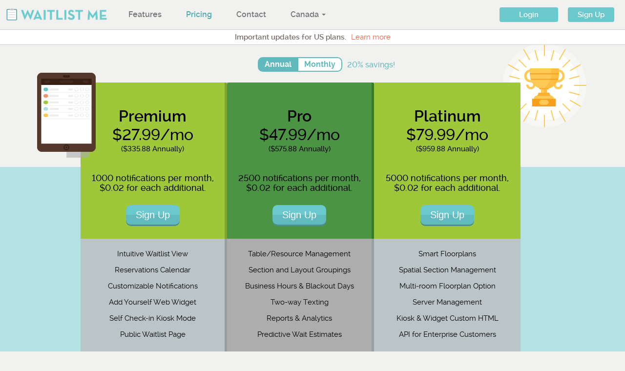

--- FILE ---
content_type: text/html; charset=utf-8
request_url: https://waitlist.me/pricing?iso=ca
body_size: 9631
content:
<!DOCTYPE HTML PUBLIC "-//W3C//DTD HTML 4.01//EN" "http://www.w3.org/TR/html4/strict.dtd">
<html>
  <meta http-equiv="X-UA-Compatible" content="IE=Edge">
  <meta name="viewport" content="width=device-width, initial-scale=1"> 

  <head>
    <script>
      var base_url = location.protocol + '//' + location.host;
      console.log("base_url", base_url);

      // document.addEventListener('DOMContentLoaded', function() {
      //   var baseTag = document.getElementById('baseTag');
      //   baseTag.href = location.protocol + '//' + location.host + '/';
      // });
    </script>
    <title>
      US &amp; Canadian Plans – Pricing for Waitlist, Reservation, and Appointment Management App
    </title>
    
<meta name="title" content="US & Canadian Plans – Pricing for Waitlist, Reservation, and Appointment Management App">
<meta name="description" content="Use the Waitlist Me app in the United States and Canada for your business.  Send text notifications to American and Canadian phone numbers when ready for your customers. iPad app, Android App and online waitlist available." />
 

    <!-- <link rel="stylesheet" href="//netdna.bootstrapcdn.com/bootstrap/3.1.1/css/bootstrap.min.css"> -->
    <link href='https://fonts.googleapis.com/css?family=Muli|Nunito:400,300,700' rel='stylesheet' type='text/css'>
    
   
   
   
   
   
    
      <link href='https://fonts.googleapis.com/css?family=Muli|Nunito:400,300,700' rel='stylesheet' type='text/css'>
      <link href="/static/css/bootstrap.css?v=kalpit2" rel="stylesheet">
      <link href="/static/css/bootstrap-responsive.css?v=kalpit2" rel="stylesheet">
      <link href="/static/css/common.css?v=kalpit2" rel="stylesheet"> 
      <link href="/static/css/main.css?v=kalpit2" rel="stylesheet">
      <link href="/static/css/responsive_style.css?v=kalpit2" rel="stylesheet">
      <link href="/static/css/font-awesome-4.2.0/css/font-awesome.min.css" rel="stylesheet">
      <link href="/static/css/jquery.qtip.min.css" rel="stylesheet">
      <link href="/static/css/chosen.css" rel="stylesheet">
      <link href="/static/css/settings.css?v=kalpit2" rel="stylesheet">
      <link href="/static/css/welcome.css?v=kalpit2" rel="stylesheet">
      <link href="/static/css/beta-page.css?v=kalpit2" rel="stylesheet" type="text/css">
      
      <link href="/static/css/ev-custom.css?v=kalpit2" rel="stylesheet" type="text/css">
   
 

    

    <script src="https://code.jquery.com/jquery-3.7.1.min.js" integrity="sha256-/JqT3SQfawRcv/BIHPThkBvs0OEvtFFmqPF/lYI/Cxo=" crossorigin="anonymous"></script>
    
    
    
    

    
        

        <!-- <script src="/static/js/jquery-1-12.js" type="text/javascript"></script> -->
        <script src="/static/js/jquery.visible.js" type="text/javascript"></script>
        <script src="/static/js/bootstrap-checkbox.js" type="text/javascript"></script>
        <script src="/static/js/jquery.validate.js" type="text/javascript"></script>
        <script src="/static/js/jquery.maskedinput-1.4.js" type="text/javascript"></script>
        <script src="/static/js/jquery.placeholder.js"></script>
        <script src="/static/js/date.js"></script>
       <script src="/static/js/ie_bootstrap.min.js" type="text/javascript"></script> 
        <!--<script src="/static/js/bootstrap.min.js" type="text/javascript"></script>-->
        <script src="/static/js/common-utils.js" type="text/javascript"></script>
        <!-- <script src="//netdna.bootstrapcdn.com/bootstrap/3.1.1/js/bootstrap.min.js"></script> -->
        <script src="/static/js/google_analytics.js" type="text/javascript"></script>
      <!--  <script type="text/javascript" src="https://vd128.infusionsoft.com/app/webTracking/getTrackingCode?trackingId=dbd52c4953975cf3f58e8c755b3b504e"></script> -->
        <script src="/static/js/chosen.jquery.js" type="text/javascript"></script>
        <script src="/static/js/handlebars.min.js" type="text/javascript"></script>
        <script src="/static/js/jquery.qtip.min.js" type="text/javascript"></script>
        
        <script src="/static/js/ev-custom.js" type="text/javascript"></script>
        <script src="/static/js/libphonenumber-min.js" type="text/javascript"></script>
    
    

    
    
    
    
    </head>
    <body > 

    <div class="wrap">

      
<!-- header start-->
<header class="  header row-fluid">
<div class="container text-right">
</div>
     
    <!--navigation-->
    
    <div class="top-nav-container navbar-container">
	<div class="row-fluid topmenucontsec">
		<div class="span9 logomenulinks">
		 
        	<div class="span3 firstlogo">
				<div class="logosection">
					<a href="/ca/">
						<img src="/static/img/logo_email.png" alt="WAITLIST ME">
					</a>
				</div>
			</div>
			<div class="span9 menulinkssec">
				<div class="menuareasection"> 
					<nav id="navigationarea" class="navbar navbar-custom" role="navigation">
						<div class="navbar-header">            		
							<button id="topnavbtn_toggle" type="button" class="navbar-toggle collapsed" data-toggle="collapse" data-target=".navbar-ex1-collapse" aria-expanded="false" aria-controls="navbar">
								<span class="sr-only">Toggle navigation</span>
                                <span class="icon-bar"></span>
                                <span class="icon-bar"></span>
                                <span class="icon-bar"></span>
							</button>
						</div>                              
						<div class="collapse bigdevicecollapse navbar-collapse navbar-ex1-collapse1" aria-expanded="true" >
							<ul class="nav navbar-nav">
								<li class="">
									<a href="/ca/waitlist-app?iso=ca">Features</a>
								</li>
                                <li class="active">
    	                            <a href="/ca/pricing?iso=ca">Pricing</a>
                                </li>
                                <li class="">
            	                    <a href="/contacts?iso=ca">Contact </a>
        	                    </li>
        	                    
	        	                    
		        	                    <li class="dropdown">
					                        <a href="#" class="dropdown-toggle countrysel" data-toggle="dropdown" role="button" aria-haspopup="true" aria-expanded="false">Canada <span class="caret"></span></a>
					                        <ul class="dropdown-menu bigcountrysubmenu">
					                           
					                           	          
									             <li>
									              
									              <a href="/ar/es/pricing">Argentina</a>
									              
									             </li>          
									        	          
									             <li>
									              
									              <a href="/au/pricing">Australia</a>
									              
									             </li>          
									        	          
									             <li>
									              
									              <a href="/bz/pricing">Belize</a>
									              
									             </li>          
									        	          
									             <li>
									              
									              <a href="/bo/es/pricing">Bolivia</a>
									              
									             </li>          
									        	          
									             <li>
									              
									              <a href="/br/pricing">Brazil</a>
									              
									             </li>          
									        	          
									             <li>
									              
									              	<a href="/pricing?iso=ca">Canada</a>
									              
									             </li>          
									        	          
									             <li>
									              
									              <a href="/cl/es/pricing">Chile</a>
									              
									             </li>          
									        	          
									             <li>
									              
									              <a href="/co/es/pricing">Colombia</a>
									              
									             </li>          
									        	          
									             <li>
									              
									              <a href="/cr/es/pricing">Costa Rica</a>
									              
									             </li>          
									        	          
									             <li>
									              
									              <a href="/do/es/pricing">Dominican Republic</a>
									              
									             </li>          
									        	          
									             <li>
									              
									              <a href="/ec/es/pricing">Ecuador</a>
									              
									             </li>          
									        	          
									             <li>
									              
									              <a href="/sv/es/pricing">El Salvador</a>
									              
									             </li>          
									        	          
									             <li>
									              
									              <a href="/gt/es/pricing">Guatemala</a>
									              
									             </li>          
									        	          
									             <li>
									              
									              <a href="/hn/es/pricing">Honduras</a>
									              
									             </li>          
									        	          
									             <li>
									              
									              <a href="/jm/pricing">Jamaica</a>
									              
									             </li>          
									        	          
									             <li>
									              
									              <a href="/mx/es/pricing">Mexico</a>
									              
									             </li>          
									        	          
									             <li>
									              
									              <a href="/nz/pricing">New Zealand</a>
									              
									             </li>          
									        	          
									             <li>
									              
									              <a href="/ni/es/pricing">Nicaragua</a>
									              
									             </li>          
									        	          
									             <li>
									              
									              <a href="/pa/es/pricing">Panama</a>
									              
									             </li>          
									        	          
									             <li>
									              
									              <a href="/py/es/pricing">Paraguay</a>
									              
									             </li>          
									        	          
									             <li>
									              
									              <a href="/pe/es/pricing">Peru</a>
									              
									             </li>          
									        	          
									             <li>
									              
									              <a href="/sg/pricing">Singapore</a>
									              
									             </li>          
									        	          
									             <li>
									              
									              <a href="/za/pricing">South Africa</a>
									              
									             </li>          
									        	          
									             <li>
									              
									              <a href="/bs/pricing">The Bahamas</a>
									              
									             </li>          
									        	          
									             <li>
									              
									              <a href="/uy/es/pricing">Uruguay</a>
									              
									             </li>          
									        	          
									             <li>
									              
									              	<a href="/pricing?iso=us">USA</a>
									              
									             </li>          
									        	          
									             <li>
									              
									              <a href="/ve/es/pricing">Venezuela</a>
									              
									             </li>          
									        	
					                            
					                        </ul>
					                    </li>
				                    
				                
							</ul>
						</div> 
					</nav>
				</div>                       
			</div>
			<div class="clearfix"></div>
		 
        </div>    
		<div class="span3 wailistbtnarea">
			<div class="waitlistbtns">        
				<div class="span12">
                	<div id="ev_signupbtn" class="pull-right">
                        
                            <a href="/ca/signup?signup_free=1&countrycode=ca&iso=ca" class="sign_up_lft waitlist-button waitlist-button-teal">Sign Up</a>
                        
                    </div>
                    
					<div class="pull-left drpdownloginbtn login-button-css " id="l-form" class="dropdown ">
					
						<a href="/login?iso=ca" class="sign_up_lft waitlist-button waitlist-button-teal" id="ev_signupbtn">Login</a>
																
						
					</div>   				
                            
				</div>
				<div class="clearfix"></div>
            </div>                 
        </div> 
		<div class="clearfix"></div>
	</div>
   
    <div id="hideforbig" class="collapse navbar-collapse navbar-ex1-collapse" aria-expanded="true">
        <ul class="nav nav-bar-small-device navbar-nav">
            <li class="">
                <a href="/ca/waitlist-app">Features</a>
            </li>
            <li class="">
                <a href="/premium">Premium</a>
            </li>
            <li class="">
                <a href="/pro-features">Pro</a>
            </li>                                
            <li class="active">
                <a href="/ca/pricing">Pricing</a>
            </li>
            <li class="">
                <a href="/ca/contacts">Contact</a>
            </li>
            
	            
	            <li class="dropdown drpforsmall">                                    
	                <a href="#" class="dropdown-toggle" data-toggle="dropdown" role="button" aria-haspopup="true" aria-expanded="false">Canada <span class="caret"></span></a>
	                <ul class="dropdown-menu dropdownforsmalldevice" style="border:1px solid #222528;"> 
	                   
	                   	          
			             <li>
			             <!--
			              <a href="/ar" style="border-bottom: 1px solid #37393b !important;border-bottom-width: thin !important;">Argentina</a>-->
			              	
						        <a href="
						        /ar/es/pricing" style="border-bottom: 1px solid #37393b !important;border-bottom-width: thin !important;">Argentina</a>
						    
			             </li>          
			        	          
			             <li>
			             <!--
			              <a href="/au" style="border-bottom: 1px solid #37393b !important;border-bottom-width: thin !important;">Australia</a>-->
			              	
						        <a href="
						        /au/pricing" style="border-bottom: 1px solid #37393b !important;border-bottom-width: thin !important;">Australia</a>
						    
			             </li>          
			        	          
			             <li>
			             <!--
			              <a href="/bz" style="border-bottom: 1px solid #37393b !important;border-bottom-width: thin !important;">Belize</a>-->
			              	
						        <a href="
						        /bz/pricing" style="border-bottom: 1px solid #37393b !important;border-bottom-width: thin !important;">Belize</a>
						    
			             </li>          
			        	          
			             <li>
			             <!--
			              <a href="/bo" style="border-bottom: 1px solid #37393b !important;border-bottom-width: thin !important;">Bolivia</a>-->
			              	
						        <a href="
						        /bo/es/pricing" style="border-bottom: 1px solid #37393b !important;border-bottom-width: thin !important;">Bolivia</a>
						    
			             </li>          
			        	          
			             <li>
			             <!--
			              <a href="/br" style="border-bottom: 1px solid #37393b !important;border-bottom-width: thin !important;">Brazil</a>-->
			              	
						        <a href="
						        /br/pricing" style="border-bottom: 1px solid #37393b !important;border-bottom-width: thin !important;">Brazil</a>
						    
			             </li>          
			        	          
			             <li>
			             <!--
			              <a href="/" style="border-bottom: 1px solid #37393b !important;border-bottom-width: thin !important;">Canada</a>-->
			              	
						        <a href="/pricing?iso=ca" style="border-bottom: 1px solid #37393b !important;border-bottom-width: thin !important;">Canada</a>
						    
			             </li>          
			        	          
			             <li>
			             <!--
			              <a href="/cl" style="border-bottom: 1px solid #37393b !important;border-bottom-width: thin !important;">Chile</a>-->
			              	
						        <a href="
						        /cl/es/pricing" style="border-bottom: 1px solid #37393b !important;border-bottom-width: thin !important;">Chile</a>
						    
			             </li>          
			        	          
			             <li>
			             <!--
			              <a href="/co" style="border-bottom: 1px solid #37393b !important;border-bottom-width: thin !important;">Colombia</a>-->
			              	
						        <a href="
						        /co/es/pricing" style="border-bottom: 1px solid #37393b !important;border-bottom-width: thin !important;">Colombia</a>
						    
			             </li>          
			        	          
			             <li>
			             <!--
			              <a href="/cr" style="border-bottom: 1px solid #37393b !important;border-bottom-width: thin !important;">Costa Rica</a>-->
			              	
						        <a href="
						        /cr/es/pricing" style="border-bottom: 1px solid #37393b !important;border-bottom-width: thin !important;">Costa Rica</a>
						    
			             </li>          
			        	          
			             <li>
			             <!--
			              <a href="/do" style="border-bottom: 1px solid #37393b !important;border-bottom-width: thin !important;">Dominican Republic</a>-->
			              	
						        <a href="
						        /do/es/pricing" style="border-bottom: 1px solid #37393b !important;border-bottom-width: thin !important;">Dominican Republic</a>
						    
			             </li>          
			        	          
			             <li>
			             <!--
			              <a href="/ec" style="border-bottom: 1px solid #37393b !important;border-bottom-width: thin !important;">Ecuador</a>-->
			              	
						        <a href="
						        /ec/es/pricing" style="border-bottom: 1px solid #37393b !important;border-bottom-width: thin !important;">Ecuador</a>
						    
			             </li>          
			        	          
			             <li>
			             <!--
			              <a href="/sv" style="border-bottom: 1px solid #37393b !important;border-bottom-width: thin !important;">El Salvador</a>-->
			              	
						        <a href="
						        /sv/es/pricing" style="border-bottom: 1px solid #37393b !important;border-bottom-width: thin !important;">El Salvador</a>
						    
			             </li>          
			        	          
			             <li>
			             <!--
			              <a href="/gt" style="border-bottom: 1px solid #37393b !important;border-bottom-width: thin !important;">Guatemala</a>-->
			              	
						        <a href="
						        /gt/es/pricing" style="border-bottom: 1px solid #37393b !important;border-bottom-width: thin !important;">Guatemala</a>
						    
			             </li>          
			        	          
			             <li>
			             <!--
			              <a href="/hn" style="border-bottom: 1px solid #37393b !important;border-bottom-width: thin !important;">Honduras</a>-->
			              	
						        <a href="
						        /hn/es/pricing" style="border-bottom: 1px solid #37393b !important;border-bottom-width: thin !important;">Honduras</a>
						    
			             </li>          
			        	          
			             <li>
			             <!--
			              <a href="/jm" style="border-bottom: 1px solid #37393b !important;border-bottom-width: thin !important;">Jamaica</a>-->
			              	
						        <a href="
						        /jm/pricing" style="border-bottom: 1px solid #37393b !important;border-bottom-width: thin !important;">Jamaica</a>
						    
			             </li>          
			        	          
			             <li>
			             <!--
			              <a href="/mx" style="border-bottom: 1px solid #37393b !important;border-bottom-width: thin !important;">Mexico</a>-->
			              	
						        <a href="
						        /mx/es/pricing" style="border-bottom: 1px solid #37393b !important;border-bottom-width: thin !important;">Mexico</a>
						    
			             </li>          
			        	          
			             <li>
			             <!--
			              <a href="/nz" style="border-bottom: 1px solid #37393b !important;border-bottom-width: thin !important;">New Zealand</a>-->
			              	
						        <a href="
						        /nz/pricing" style="border-bottom: 1px solid #37393b !important;border-bottom-width: thin !important;">New Zealand</a>
						    
			             </li>          
			        	          
			             <li>
			             <!--
			              <a href="/ni" style="border-bottom: 1px solid #37393b !important;border-bottom-width: thin !important;">Nicaragua</a>-->
			              	
						        <a href="
						        /ni/es/pricing" style="border-bottom: 1px solid #37393b !important;border-bottom-width: thin !important;">Nicaragua</a>
						    
			             </li>          
			        	          
			             <li>
			             <!--
			              <a href="/pa" style="border-bottom: 1px solid #37393b !important;border-bottom-width: thin !important;">Panama</a>-->
			              	
						        <a href="
						        /pa/es/pricing" style="border-bottom: 1px solid #37393b !important;border-bottom-width: thin !important;">Panama</a>
						    
			             </li>          
			        	          
			             <li>
			             <!--
			              <a href="/py" style="border-bottom: 1px solid #37393b !important;border-bottom-width: thin !important;">Paraguay</a>-->
			              	
						        <a href="
						        /py/es/pricing" style="border-bottom: 1px solid #37393b !important;border-bottom-width: thin !important;">Paraguay</a>
						    
			             </li>          
			        	          
			             <li>
			             <!--
			              <a href="/pe" style="border-bottom: 1px solid #37393b !important;border-bottom-width: thin !important;">Peru</a>-->
			              	
						        <a href="
						        /pe/es/pricing" style="border-bottom: 1px solid #37393b !important;border-bottom-width: thin !important;">Peru</a>
						    
			             </li>          
			        	          
			             <li>
			             <!--
			              <a href="/sg" style="border-bottom: 1px solid #37393b !important;border-bottom-width: thin !important;">Singapore</a>-->
			              	
						        <a href="
						        /sg/pricing" style="border-bottom: 1px solid #37393b !important;border-bottom-width: thin !important;">Singapore</a>
						    
			             </li>          
			        	          
			             <li>
			             <!--
			              <a href="/za" style="border-bottom: 1px solid #37393b !important;border-bottom-width: thin !important;">South Africa</a>-->
			              	
						        <a href="
						        /za/pricing" style="border-bottom: 1px solid #37393b !important;border-bottom-width: thin !important;">South Africa</a>
						    
			             </li>          
			        	          
			             <li>
			             <!--
			              <a href="/bs" style="border-bottom: 1px solid #37393b !important;border-bottom-width: thin !important;">The Bahamas</a>-->
			              	
						        <a href="
						        /bs/pricing" style="border-bottom: 1px solid #37393b !important;border-bottom-width: thin !important;">The Bahamas</a>
						    
			             </li>          
			        	          
			             <li>
			             <!--
			              <a href="/uy" style="border-bottom: 1px solid #37393b !important;border-bottom-width: thin !important;">Uruguay</a>-->
			              	
						        <a href="
						        /uy/es/pricing" style="border-bottom: 1px solid #37393b !important;border-bottom-width: thin !important;">Uruguay</a>
						    
			             </li>          
			        	          
			             <li>
			             <!--
			              <a href="/" style="border-bottom: 1px solid #37393b !important;border-bottom-width: thin !important;">USA</a>-->
			              	
						        <a href="/pricing?iso=us" style="border-bottom: 1px solid #37393b !important;border-bottom-width: thin !important;">USA</a>
						    
			             </li>          
			        	          
			             <li>
			             <!--
			              <a href="/ve" style="border-bottom: 1px solid #37393b !important;border-bottom-width: thin !important;">Venezuela</a>-->
			              	
						        <a href="
						        /ve/es/pricing" style="border-bottom: 1px solid #37393b !important;border-bottom-width: thin !important;">Venezuela</a>
						    
			             </li>          
			        	
	                     
	                </ul>
	            </li>
            	
            


        </ul>
    </div>
    
</div> 
       
  

  <div id="message" class="hide">
    <span class="alert">
      Your information saved successfully.
    </span>
  </div>

</header>
<div class="clearfix">
</div>
<!-- header end --> 
<script type="text/javascript">
  var loginLogout = 'logout';
  var currentPlanIs = "non-us";
  var lastISOCode = "ca";
  var defaultLang = '';
  var defaultLangName = '';
  if(lastISOCode.toLowerCase() == 'none'){
    lastISOCode = '';
  }
  



  console.log("Current Plan Is : "+currentPlanIs);
  console.log("LAST ISO CODE : "+lastISOCode);
  console.log("Default Lang: "+defaultLang);
  console.log("Default Lang Name: "+defaultLangName);
  console.log("LOGIN LOGOUT: "+loginLogout);

  // shows the pricing update if the user is NOT premium
  
    var $banner = $('<div>').addClass('pricing-update-banner autohicls');
    var $header = $('header');
    let banner_text = `<a href="https://perklist.com/ai-assistant" target="_blank" style="font-weight:bold;padding-left:0px;color: #44898c" class="pricing-update-link">AI Assistant</a> - Answer customer menu questions in real time with Perklist`;
    if(loginLogout == 'login'){
      if(currentPlanIs == "us"){
         
         $banner.html(banner_text);
      }else{
        $banner.html("Important updates for US plans.");
        $('<a>', {
          text: 'Learn more',
          title: 'Find out more about our recent changes',
          href: 'http://blog.waitlist.me/us-plan-notification-updates',
          target: 'blank',
          rel: "nofollow"
        }).addClass('pricing-update-link').appendTo($banner);
      }
    }else{
      if(lastISOCode == 'us' || lastISOCode == 'usa' || lastISOCode == 'US' || lastISOCode == 'USA' || lastISOCode == ''){
        
        $banner.html(banner_text);
      }else{
        $banner.html("Important updates for US plans.");
        $('<a>', {
          text: 'Learn more',
          title: 'Find out more about our recent changes',
          href: 'http://blog.waitlist.me/us-plan-notification-updates',
          target: 'blank',
          rel: "nofollow"
        }).addClass('pricing-update-link').appendTo($banner);
      }
    }

     

  

  $('header').after($banner);

  $banner.show();
  
</script>  



<!-- Pricing Page Starts -->
<div class="container_blue container-pricing">
  <div class="container pricing price_page_detail">
    <div class="row-fluid pricing-margin">
      <div style="">
        <div class="prices_tab" id="annual_billing_tab">
          <ul class="nav nav-pills">
            <li class="active"> <a onclick="savings_toogle('show');" data-toggle="pill" href="#annual_plan">Annual</a></li>
            <li><a data-toggle="pill" onclick="savings_toogle('hide');" href="#monthly_plan" >Monthly</a></li>
            <li id="savings_20"> 20% savings! </li>
          </ul>
          <div class="tab-content" style="overflow: inherit;">
            <!-- Annual Plans -->
            <div id="annual_plan" class="tab-pane fade in active">
              <div class="span4 free_block">
                <div class="price_ipad" style="top:0px;">
                  <img src="/static/img/price_ipad.png" />
                </div>
                <div class="ccr-pricing-table-new price-grey-1">
                  <div class="ccr-price-title free_head black" style="height:300px;">
                    <!-- <div style="text-align: center;padding-top: 10px;">
                      <a href="http://blog.waitlist.me/pricing-update-for-premium-plan-in-march/" target="_blank" style="background: #60babd; color: #ffffff; padding: 3px 7px;border-radius: 9px;text-decoration: none;">Price update on 3/1/21</a>
                    </div> -->
                    <h2 class="text-color-black">
                      Premium
                    </h2>
                    <h3 class="text-color-black">$27.99/mo</h3>
                    <p class="text-color-black">($335.88 Annually) </p>
                    
                      <p class="sub-head-price" style="color: black;"> 
                        1000 notifications per month,
                        <br />
                        $0.02 for each additional.
                      </p> 
                    
                    <div class="sign_up_btn_prem sign_up_feature" style="margin-top: 15px;">
                      <a href="/signup?signup_upgrade=premium&annual=True" class="sign_up_lft_prem">
                        <div>
                          Sign Up 
                        </div>
                      </a>          
                    </div> 
                  </div>
                  <div class="border-grey text-center" style="height:232px;">
                    <p class="pricing-info-text">
                    Intuitive Waitlist View<br/>
                    Reservations Calendar<br/>
                    Customizable Notifications<br/>
                    Add Yourself Web Widget<br/>
                    Self Check-in Kiosk Mode<br />
                    Public Waitlist Page
                  </div>
                </div>
              </div>
              <div class="span4 premium_block">
                
                <div class="ccr-pricing-table-new price-grey-2"  style="height: 552px;">
                  <div class="ccr-price-title premium_head" style="height:300px;">
                    <h2 class="text-color-black">
                      Pro
                    </h2>
                    <h3 class="text-color-black">
                      $47.99/mo
                    </h3>
                    <p class="text-color-black">($575.88 Annually) </p>
                    
                      <p class="sub-head-price" style="color: black;"> 
                        2500 notifications per month,
                        <br />
                        $0.02 for each additional.
                      </p>  
                    
                    <div class="sign_up_btn_prem sign_up_feature" style="margin-top: 15px;">
                      <a href="/signup?signup_upgrade=pro&annual=True" class="sign_up_lft_prem">
                        <div>
                          Sign Up 
                        </div>
                      </a>          
                    </div> 
                  </div>
                  <div class="border-grey text-center" style="height:232px;">
                    <p class="pricing-info-text">
                    Table/Resource Management<br/>
                    Section and Layout Groupings<br/>
                    Business Hours & Blackout Days<br/>
                    Two-way Texting<br/>
                    Reports & Analytics<br />
                    Predictive Wait Estimates
                    </p>
                  </div>
                </div>
              </div>

              <div class="span4 free_block free_block_right">
                <div class="price_trophy" style="top:-60px;">
                  <img src="/static/img/price_trophy.png" />
                </div>               
                <div class="ccr-pricing-table-new price-grey-1">
                  <div class="ccr-price-title free_head no-border" style="height:300px;">
                    <h2>
                      Platinum
                    </h2>
                    <h3 class="text-color-black">
                      $79.99/mo
                    </h3>
                    <p class="text-color-black">($959.88 Annually) </p>
                    
                      <p class="sub-head-price" style="color: black;"> 
                        5000 notifications per month,
                        <br />
                        $0.02 for each additional.
                      </p> 
                    
                    <div class="sign_up_btn_prem sign_up_feature" style="margin-top: 15px;">
                      <a href="/signup?signup_upgrade=platinum&annual=True" class="sign_up_lft_prem">
                        <div>
                          Sign Up 
                        </div>
                      </a>          
                    </div> 
                  </div>
                  <div class="border-grey text-center no-border" style="height:232px;">
                    <p class="pricing-info-text">
                    Smart Floorplans<br/>
                    Spatial Section Management<br/>
                    Multi-room Floorplan Option<br/>
                    Server Management<br />
                    Kiosk & Widget Custom HTML <br />
                    API for Enterprise Customers
                    </p>
                  </div>
                </div>
              </div>
              <div class="clearfix"></div>
              <div class="row-fluid plan-bottom text-center planbottomstyle">
                Subscriptions include: Unlimited Usage, Multi-device syncing (iOS, Android, Web), Simple & Transparent Billing, Multi-location Management, Prompt and Friendly Support
              </div>
            </div>
            <!--monthly plans -->
            <div id="monthly_plan" class="tab-pane fade">
              <div class="span4 free_block">
                <div class="price_ipad" style="top:0px;">
                  <img src="/static/img/price_ipad.png" />
                </div>
                <div class="ccr-pricing-table-new price-grey-1">
                  <div class="ccr-price-title free_head black" style="height:300px;">
                    <!-- <div style="text-align: center;padding-top: 10px;">
                      <a href="http://blog.waitlist.me/pricing-update-for-premium-plan-in-march/" target="_blank" style="background: #60babd; color: #ffffff; padding: 3px 7px;border-radius: 9px;text-decoration: none;">Price update on 3/1/21</a>
                    </div> -->
                    <h2 class="text-color-black">
                      Premium
                    </h2>
                    <h3 class="text-color-black">$34.99/mo</h3>
                    
                      <p class="sub-head-price" style="color: black;"> 
                        1000 notifications per month,
                        <br />
                        $0.02 for each additional.
                      </p>  
                     
                    
                    <div class="sign_up_btn_prem sign_up_feature" style="margin-top: 15px;">
                      <a href="/signup?signup_upgrade=premium&annual=False" class="sign_up_lft_prem">
                        <div>
                          Sign Up 
                        </div>
                      </a>          
                    </div> 
                  </div>
                  <div class="border-grey text-center" style="height:232px;">
                    <p class="pricing-info-text">
                    Intuitive Waitlist View<br/>
                    Reservations Calendar<br/>
                    Customizable Notifications<br/>
                    Add Yourself Web Widget<br/>
                    Self Check-in Kiosk Mode<br />
                    Public Waitlist Page
                  </div>
                </div>
              </div>
              <div class="span4 premium_block">
                
                <div class="ccr-pricing-table-new price-grey-2" style="height: 552px;">
                  <div class="ccr-price-title premium_head" style="height:300px;">
                    <h2 class="text-color-black">
                      Pro
                    </h2>
                    <h3 class="text-color-black">
                      $59.99/mo
                    </h3>
                    
                      <p class="sub-head-price" style="color: black;"> 
                        2500 notifications per month,
                        <br />
                        $0.02 for each additional.
                      </p> 
                    
                    <div class="sign_up_btn_prem sign_up_feature" style="margin-top: 15px;">
                      <a href="/signup?signup_upgrade=pro&annual=False" class="sign_up_lft_prem">
                        <div>
                          Sign Up 
                        </div>
                      </a>          
                    </div> 
                  </div>
                  <div class="border-grey text-center" style="height:232px;">
                    <p class="pricing-info-text">
                    Table/Resource Management<br/>
                    Section and Layout Groupings<br/>
                    Business Hours & Blackout Days<br/>
                    Two-way Texting<br/>
                    Reports & Analytics<br />
                    Predictive Wait Estimates
                    </p>
                  </div>
                </div>
              </div>

              <div class="span4 free_block free_block_right">
                <div class="price_trophy" style="top:-60px;">
                  <img src="/static/img/price_trophy.png" />
                </div>               
                <div class="ccr-pricing-table-new price-grey-1">
                  <div class="ccr-price-title free_head no-border" style="height:300px;">
                    <h2>
                      Platinum
                    </h2>
                    <h3 class="text-color-black">
                      $99.99/mo
                    </h3>
                    
                      <p class="sub-head-price" style="color: black;"> 
                        5000 notifications per month,
                        <br />
                        $0.02 for each additional.
                      </p>  
                    
                    <div class="sign_up_btn_prem sign_up_feature" style="margin-top: 15px;">
                      <a href="/signup?signup_upgrade=platinum&annual=False" class="sign_up_lft_prem">
                        <div>
                          Sign Up 
                        </div>
                      </a>          
                    </div> 
                  </div>
                  <div class="border-grey text-center no-border" style="height:232px;">
                    <p class="pricing-info-text">
                    Smart Floorplans<br/>
                    Spatial Section Management<br/>
                    Multi-room Floorplan Option<br/>
                    Server Management<br />
                    Kiosk & Widget Custom HTML <br />
                    API for Enterprise Customers
                    </p>
                  </div>

                </div>
              </div>
              <div class="clearfix"></div>
              <div class="row-fluid plan-bottom text-center planbottomstyle">
                Subscriptions include: Unlimited Usage, Multi-device syncing (iOS, Android, Web), Simple & Transparent Billing, Multi-location Management, Prompt and Friendly Support
              </div>
            </div>

            </div>
        </div>
      </div>
      
      
    <!-- </div> -->
    <!-- <br><p class="customize-url small_font text-center" style="width: 100%;">*Additional messaging charges may apply to businesses in Canada with heavy usage. <a href="/canadian-notifications"> Learn More</a></p> -->
    <br><p class="customize-url small_font text-center" style="width: 100%;">For more information on the features in each plan, check out our detailed plan descriptions. <a href="https://www.waitlist.me/support/premium-features"> Learn More</a></p>

    <h3>Premium</h3>
    Get unlimited usage and all the main waitlist and scheduling features, plus the flexibility to customize the service to your needs. Simple to understand, use, and manage. All at a price that can't be beat.
    <!-- <a href="/premium">More about Premium</a> -->
    <h3>Pro</h3>
    Effectively manage a customer's whole visit with streamlined table management (or resource management for non-restaurants). Intuitive availability and service metrics help you make smarter decisions faster and run things more efficiently. Advanced settings for texts, scheduling rules, and customer touchpoints allow for more personalization.  
    
    <h3>Platinum</h3>
    Additional views of floorplans, sections, and layouts provide more insights and control over assigning and serving customers. And we’ll help you set everything up. There are also more options to fully customize the design and branding of customer touchpoints through our API. 

    <h3>Why Waitlist Me?</h3>

    <p><b>Simplicity.</b>  Get started in just a few minutes. The service is designed to be intuitive enough to pick up the basics with little to no training, and here are <a href="/tutorials">helpful demos</a> of popular main features. Pricing is simple and transparent, and there is a free version of the account that is easy to try out. </p>

    <p><b>Exceptional Value.</b>  Waitlist Me combines the best features with the lowest price. How is this possible? Our team has deep experience in software and telephony, so we can manage a highly scalable and reliable text and call messaging system in a way that is very cost efficient. We pass these savings on to our customers in the form of lower prices.</p>

    <p><b>Flexibility.</b>  The pain of waiting is a universal problem, and Waitlist Me is used by thousands of businesses across multiple industries in over 50 countries. The business application runs on a range of devices (iPads, iPhones, Android tablets and phones, and computer browsers) to fit different business environments and preferences. There is no need for your customers to install apps on their phones, as everything works through texting, calling and phone browsers. </p>

    <p>Need help getting started or deciding which plan is right for you? Email us at <a href="mailto:support@waitlist.me">support@waitlist.me</a>. Want to try out the service on your own? See more <a href="/free-waitlist">here</a>.</p>

    <div class="clearfix"></div>
    <br>
    <br>
    <br>
    <br>
    </div>
  </div>
</div>
    
<!-- Pricing Page Ends -->
<script type="text/javascript">
  function savings_toogle(event_made){
    if (event_made == "show") $('#savings_20').css("visibility","visible");
    else $('#savings_20').css("visibility","hidden");
  }
</script>


  
      
        <footer class="footer-content">
	<div class="container">
    	<div class="row-fluid">
        	<div class="footerlinkssec">
        		<div class="span4">
            		<div><img src="../static/img/waitlistme-white-logo.png" alt="" /></div>
                	<div class="waittaglinetop">The Simplest Waitlist App. Ever.</div> 
                    
                        
                    
            	</div>
                <div class="span4">
                    <div class="span12">
                        <div class="span6">	
                            <div><strong>Company</strong></div>
                            <div>
                                <ul>
                                    <li><a href="/ca/waitlist-app">Features</a></li>
                                    <li><a href="/ca/pricing">Pricing</a></li>
                                    <li><a href="/ca/about">About</a></li>
                                    <li><a href="/international_plans">International</a></li>
                                </ul>
                            </div>
                        </div>
                        <div class="span6">
                            <div><strong>Apps</strong></div>
                            <div>
                                <ul>
                                    <li><a href="https://itunes.apple.com/us/app/noshlist/id573230074?mt=8">iPad &amp; iPhone</a></li>
                                    <li><a href="https://play.google.com/store/apps/details?id=com.nosh.list.NoshList">Android</a></li>
                                    <li><a href="/">Web</a></li>
                                </ul>
                            </div>
                        </div>
                        <div class="clearfix"></div>
                    </div>
                </div>
                <div class="span4">
                    <div class="span12">
                        <div class="span6">	
                            <div><strong>Help</strong></div>
                            <div>
                                <ul>
                                    <!--
                                    <li><a href="/ca/faq">FAQ</a></li>
                                    <li><a href="/ca/contacts">Contact</a></li>
                                    <li><a href="/ca/terms_and_conditions">Terms</a></li>
                                    <li><a href="/ca/privacy_policy">Privacy</a></li>-->
                                    <li><a href="/faq">FAQ</a></li>
                                    <li><a href="/contacts">Contact</a></li>
                                    <li><a href="/terms_and_conditions">Terms</a></li>
                                    <li><a href="/privacy_policy">Privacy</a></li>
                                </ul>
                            </div>
                        </div>
                        <div class="span6">
                            <div><strong>News</strong></div>
                            <div>
                                <ul>
                                    <li><a href="/press">Press</a></li>
                                    <li><a href="http://blog.waitlist.me/" target="_blank">Blog</a></li>
                                    <li><a href="http://www.twitter.com/waitlistme" target="_blank">Twitter</a></li>
                                    <li><a href="http://www.facebook.com/WaitlistMe" target="_blank">Facebook</a></li>
                                </ul>
                            </div>
                        </div>
                        <div class="clearfix"></div>
                    </div>
                </div>
                <div style="clear:both;"></div>

                
                


                <div class="waittaglinetop">&copy Waitlist Me, Inc. 2025</div>
            </div>
        </div>
    </div>
	<script type="text/javascript">
		/* <![CDATA[ */
		var google_conversion_id = 951323499;
		var google_custom_params = window.google_tag_params;
		var google_remarketing_only = true;
		/* ]]> */
    </script>
    <script type="text/javascript" src="//www.googleadservices.com/pagead/conversion.js">
    </script>
    <noscript>
        <div style="display:inline;">
        	<img height="1" width="1" style="border-style:none;" alt="" src="//googleads.g.doubleclick.net/pagead/viewthroughconversion/951323499/?value=0&amp;guid=ON&amp;script=0"/>
        </div>
    </noscript> 
    
        <script src="/static/js/main.js?kalpit2"></script>
    
</footer>
      
      

      <div class="clearfix"></div>
    </div>

  <script type="text/javascript">

     /**** Global Variable For URL ****/
     
     http_domain = 'http://www.waitlist.me';
     https_domain = 'https://waitlist.me';

     /******* end *******/
     
     setTimeout(function() {
        jQuery(".alert-success").slideUp();
        jQuery(".alert-alert").hide();
      }, 10000);

      /******* select choose *******/
      
       var config = {
      '.chosen-select'           : {},
      '.chosen-select-deselect'  : {allow_single_deselect:true},
      '.chosen-select-no-single' : {disable_search_threshold:10},
      '.chosen-select-no-results': {no_results_text:'Oops, nothing found!'},
      '.chosen-select-width'     : {width:"95%"}
    };
    jQuery(document).ready(function() {
      for (var selector in config) {
        //if(jQuery(selector).chosen() ) {
          jQuery(selector).chosen(config[selector]);
       // }
      }
    });

   /******* end *******/
        jQuery(document).ready(function() {

        jQuery("input[name=phone_number]").mask("(999) 999-9999");
        jQuery('input[placeholder], textarea[placeholder]').placeholder();
        jQuery('.custom_checkbox').checkbox();    
        jQuery('.carousel').carousel({
                                  interval: 5200
                                });

      
      if( jQuery('.wrap').height() < jQuery(window).height()){
          jQuery(".footer-content").addClass('fixed_footer');
          jQuery(document).trigger('removeFixedFooter');
      }

      });
     jQuery( window ).resize(function() {
        if( jQuery('.wrap').height() < jQuery(window).height()){
            jQuery(".footer-content").addClass('fixed_footer');
            jQuery(document).trigger('removeFixedFooter');
        }
        else{
            jQuery(".footer-content").removeClass('fixed_footer');
        }

    });
    
                
  </script>
  
  <script type="text/javascript" src="/static/js/common-utils.js"></script>
  <script type="text/javascript" src="/static/js/update_user_info.js?ver=1.6"></script>
  
  </body>
</html>

--- FILE ---
content_type: text/css
request_url: https://waitlist.me/static/css/common.css?v=kalpit2
body_size: 1135
content:
/* New Reusable CSS */

.iblock {
  display: inline-block;
  vertical-align: top;
}

.float_right {
    float:right
}

.float_left {
    float:left
}

.lft_margin_small
{
	margin-left:10px!important
}

.lft_margin
{
	margin-left:20px!important;
}

.nl_green {
    color: #69c9cd
}

.header-link-text {
    font: 14px 'HelveticaNeueLTPro55Roman',Helvetica,Arial,sans-serif;
}

.grey_anchor {
    color: #777;
    text-decoration: none;
}

.grey_anchor:hover {
    text-decoration: none;
}

.nl_button {
    background:#61babd;
    background: -moz-linear-gradient(top,  #69c9cd 0%, #69c9cd 50%, #61babd 50%, #61babd 100%);
    background: -webkit-gradient(linear, left top, left bottom, color-stop(0%,#69c9cd), color-stop(50%,#69c9cd), color-stop(50%,#61babd), color-stop(100%,#61babd));
    background: -webkit-linear-gradient(top,  #69c9cd 0%,#69c9cd 50%,#61babd 50%,#61babd 100%);
    background: -o-linear-gradient(top,  #69c9cd 0%,#69c9cd 50%,#61babd 50%,#61babd 100%);
    background: -ms-linear-gradient(top,  #69c9cd 0%,#69c9cd 50%,#61babd 50%,#61babd 100%);
    background: linear-gradient(to bottom,  #69c9cd 0%,#69c9cd 50%,#61babd 50%,#61babd 100%);
    border:medium none;
    border-radius:10px; box-shadow:0 3px 0 #499094;color:#FFF;display:inline-block;
    font-family:Raleway;text-decoration:none;font-size: 16px;font-weight: 600;padding: 7px 10px;margin-bottom:3px;cursor:pointer;
}

.nl_button:hover {
    background: #61babd;
    background: -moz-linear-gradient(top, #61babd 0%, #61babd 50%, #69c9cd 50%, #61babd 100%);
    background: -webkit-gradient(linear, left top, left bottom, color-stop(0%,#61babd), color-stop(50%,#61babd), color-stop(50%,#69c9cd), color-stop(100%,#61babd));
    background: -webkit-linear-gradient(top,  #61babd 0%,#61babd 50%,#69c9cd 50%,#61babd 100%);
    background: -o-linear-gradient(top,  #61babd 0%,#61babd 50%,#69c9cd 50%,#61babd 100%);
}

.nl_button.disabled {
    opacity: 0.6;
}

.nl_input {
    background: #e9e8e5;
    height:25px;
    margin-right:12px;
    /* Old browsers */ background: -moz-linear-gradient(top,  #e9e8e5 0%, #eeedea 10%, #e9e8e5 10%, #eeedea 100%);
    /* FF3.6+ */ background: -webkit-gradient(linear, left top, left bottom, color-stop(0%,#e9e8e5), color-stop(10%,#eeedea), color-stop(10%,#e9e8e5), color-stop(100%,#eeedea));
    /* Chrome,Safari4+ */ background: -webkit-linear-gradient(top,  #e9e8e5 0%,#eeedea 10%,#e9e8e5 10%,#eeedea 100%);
    /* Chrome10+,Safari5.1+ */ background: -o-linear-gradient(top,  #e9e8e5 0%,#eeedea 10%,#e9e8e5 10%,#eeedea 100%);
    /* Opera 11.10+ */ background: -ms-linear-gradient(top,  #e9e8e5 0%,#eeedea 10%,#e9e8e5 10%,#eeedea 100%);
    /* IE10+ */ background: linear-gradient(to bottom,  #e9e8e5 0%,#eeedea 10%,#e9e8e5 10%,#eeedea 100%);
    /* W3C */  border: 1px solid #e5e5e3; border-radius:0 !important;
}

.pricing-update-banner {
  width: 100%;
  height: 30px;
  background-color: #fff;
  display: none;
  text-align: center;
  border-bottom: 1px solid #CFCFCC;
  border-top: 1px solid #CFCFCC;
}
.pricing-update-link {
  color: #F15F42;
  padding-left: 10px;
  text-decoration: none;
  line-height: 2;
  font-family: 'Raleway', sans-serif;
  font-weight: 400;
}
.pricing-update-link:hover {
  color: #F69473;
  text-decoration: none;
}



.reporttitle h1{ padding-bottom:10px !important; color: #499094 !important; font-weight:bold !important; }
.reportmorelink{ padding-top: 11px !important; }
.reportpadleft{ padding-left: 20px; }
.replabel{ padding-top: 4px; }
.reportsections{ padding: 0px 18px 11px 18px !important; margin-top:5px !important; }
.reportdatetoppad{ margin-top:10px !important; }

/*css for the custom notification page*/
.custom_voice_select{
  width: 134px; 
}

.custom_tbox{
  display: block;
  margin-left: 22px;
  width: 97%;
}

.cuttom-notification-save-btn{
  margin-top: -15px;
  margin-bottom: 24px;
}

.margin-left-10{
  margin-left: 10px;
}

--- FILE ---
content_type: text/css
request_url: https://waitlist.me/static/css/main.css?v=kalpit2
body_size: 43282
content:
/* Fonts */
@font-face { font-family: 'HelveticaNeueLTPro55Roman'; src: url('/static/fonts/helveticaneueltpro-roman.eot'); src: url('/static/fonts/helveticaneueltpro-roman.eot') format('embedded-opentype'), url('/static/fonts/helveticaneueltpro-roman.woff') format('woff'), url('/static/fonts/helveticaneueltpro-roman.ttf') format('truetype'); }
@font-face { font-family: 'HelveticaNeueLTPro65Medium'; src: url('/static/fonts/helveticaneueltpro-md.eot'); src: url('/static/fonts/helveticaneueltpro-md.eot') format('embedded-opentype'),url('/static/fonts/helveticaneueltpro-md.woff') format('woff'),url('/static/fonts/helveticaneueltpro-md.ttf') format('truetype'),url('/static/fonts/helveticaneueltpro-md.svg#HelveticaNeueLTPro65Medium') format('svg'); }
@font-face { font-family: 'FontAwesome'; src: url('/static/fonts/fontawesome-webfont.eot?v=3.2.1'); src: url('/static/fonts/fontawesome-webfont.eot?7#iefix&v=3.2.1') format('embedded-opentype'), url('/static/fonts/fontawesome-webfont.woff?v=3.2.1') format('woff'), url('/static/fonts/fontawesome-webfont.ttf?v=3.2.1') format('truetype'); font-weight: normal; font-style: normal; }
@font-face {
    font-family: 'Raleway';
    src: url('/static/fonts/raleway-extralight-webfont.eot');
    src: url('/static/fonts/raleway-extralight-webfont.eot?#iefix') format('embedded-opentype'),
         url('/static/fonts/raleway-extralight-webfont.woff') format('woff');
    font-weight: 200;
    font-style: normal;
}
@font-face {
    font-family: 'Raleway';
    src: url('/static/fonts/raleway-light-webfont.eot');
    src: url('/static/fonts/raleway-light-webfont.eot?#iefix') format('embedded-opentype'),
         url('/static/fonts/raleway-light-webfont.woff') format('woff');
    font-weight: 300;
    font-style: normal;
}
@font-face {
    font-family: 'Raleway';
    src: url('/static/fonts/raleway-regular-webfont.eot');
    src: url('/static/fonts/raleway-regular-webfont.eot?#iefix') format('embedded-opentype'),
         url('/static/fonts/raleway-regular-webfont.woff') format('woff');
    font-weight: 400;
    font-style: normal;
}
@font-face {
    font-family: 'Raleway';
    src: url('/static/fonts/raleway-medium-webfont.eot');
    src: url('/static/fonts/raleway-medium-webfont.eot?#iefix') format('embedded-opentype'),
         url('/static/fonts/raleway-medium-webfont.woff') format('woff');
    font-weight: 500;
    font-style: normal;
}
@font-face {
    font-family: 'Raleway';
    src: url('/static/fonts/raleway-semibold-webfont.eot');
    src: url('/static/fonts/raleway-semibold-webfont.eot?#iefix') format('embedded-opentype'),
         url('/static/fonts/raleway-semibold-webfont.woff') format('woff');
    font-weight: 600;
    font-style: normal;
}
@font-face {
    font-family: 'Raleway';
    src: url('/static/fonts/raleway-bold-webfont.eot');
    src: url('/static/fonts/raleway-bold-webfont.eot?#iefix') format('embedded-opentype'),
         url('/static/fonts/raleway-bold-webfont.woff') format('woff');
    font-weight: 700;
    font-style: normal;
}
@font-face {
    font-family: 'Raleway';
    src: url('/static/fonts/raleway-extrabold-webfont.eot');
    src: url('/static/fonts/raleway-extrabold-webfont.eot?#iefix') format('embedded-opentype'),
         url('/static/fonts/raleway-extrabold-webfont.woff') format('woff');
    font-weight: 800;
    font-style: normal;
}
@font-face {
    font-family: 'Raleway';
    src: url('/static/fonts/raleway-black-webfont.eot');
    src: url('/static/fonts/raleway-black-webfont.eot?#iefix') format('embedded-opentype'),
         url('/static/fonts/raleway-black-webfont.woff') format('woff');
    font-weight: 900;
    font-style: normal;
}





body{font-family: 'Raleway',sans-serif !important; font-weight: 600 !important; }
html, body { height: 100% !important }
.fixed_footer { position:absolute; bottom:0; width:100%;}
a { outline: none !important }
h2 { font-weight: 500; color: #4c4443; }
.navbar .user_nav .nav { float: none }
.navbar .user_nav .nav > li, .navbar .user_nav .nav > li > a { display: inline; float: none; }

.logo a {
  width: 300px;
  height: 41px;
  display: block;
  margin:20px auto 10px;
}

.logo_clipboard { background: url(/static/img/sprite3.png); width: 40px; height: 48px; display: inline-block; margin:12px auto 4px; }
.nav a {text-shadow: none;}
.nav li { font-size: 16px !important }
.first_carousel, .second_carousel, .third_carousel { padding-bottom: 10px }
.first_carousel { background-color: #f15f42 }
.second_carousel { background-color: #69c9cd }
.third_carousel { background-color: #9fca3b }
.carousel-control { width: 77px; height: 79px; opacity: 1; border: none; }
.carousel-control.left { background: url(/static/img/lft_arrow.png) no-repeat }
.carousel-control.right { background: url(/static/img/rgt_arrow.png) no-repeat }
.big_txt { font-size: 55px; color: #fff !important; }
.big_mar a:hover { color: #fff }
.sml_mar{ margin-top: 40px !important;}
.t_30{ margin-top: 55px; color: #4c4443;}
.sign_up_btn_blue { background: #ffffff; /* Old browsers */ background: -moz-linear-gradient(top,  #ffffff 0%, #ffffff 60%, #e0f2f2 60%, #e0f2f2 100%); /* FF3.6+ */ background: -webkit-gradient(linear, left top, left bottom, color-stop(0%,#ffffff), color-stop(60%,#ffffff), color-stop(60%,#e0f2f2), color-stop(100%,#e0f2f2)); /* Chrome,Safari4+ */ background: -webkit-linear-gradient(top,  #ffffff 0%,#ffffff 60%,#e0f2f2 60%,#e0f2f2 100%); /* Chrome10+,Safari5.1+ */ background: -o-linear-gradient(top,  #ffffff 0%,#ffffff 60%,#e0f2f2 60%,#e0f2f2 100%); /* Opera 11.10+ */ background: -ms-linear-gradient(top,  #ffffff 0%,#ffffff 60%,#e0f2f2 60%,#e0f2f2 100%); /* IE10+ */ background: linear-gradient(to bottom,  #ffffff 0%,#ffffff 60%,#e0f2f2 60%,#e0f2f2 100%); /* W3C */ box-shadow:0 3px 0 #3b8e91; width:114px; display:inherit; color:#3b8e91; border-radius:14px; border-style:inherit; margin-top:10px; text-decoration:none; font-weight:600; }
.sign_up_btn_center{
  margin: 0px auto;
}
.banner_3_mar{
  margin-top:15px !important;
}

@media (max-width: 768px) {
  .tpmargin{
    margin-top:25px !important;
  }
}

.banner_3_2_mar{ margin-top: 20px !important }
.banner_1_mar{
  margin-top: 10px !important;
}
.firstbannertop{
  margin-top: 0px !important;
}
.sign_up_btn_blue:hover {
  color: #3b8e91;
  font-weight: 600;
  background: #e0f2f2;
  /* Old browsers */
  background: -moz-linear-gradient(top,  #e0f2f2 0%, #e0f2f2 60%, #ffffff 60%, #ffffff 100%);
  /* FF3.6+ */
  background: -webkit-gradient(linear, left top, left bottom, color-stop(0%,#e0f2f2), color-stop(60%,#e0f2f2), color-stop(60%,#ffffff), color-stop(100%,#ffffff));
  /* Chrome,Safari4+ */
  background: -webkit-linear-gradient(top,  #e0f2f2 0%,#e0f2f2 60%,#ffffff 60%,#ffffff 100%);
  /* Chrome10+,Safari5.1+ */
  background: -o-linear-gradient(top,  #e0f2f2 0%,#e0f2f2 60%,#ffffff 60%,#ffffff 100%);
  /* Opera 11.10+ */
  background: -ms-linear-gradient(top,  #e0f2f2 0%,#e0f2f2 60%,#ffffff 60%,#ffffff 100%);
  /* IE10+ */
  background: linear-gradient(to bottom,  #e0f2f2 0%,#e0f2f2 60%,#ffffff 60%,#ffffff 100%);
}
.btn.btn-large.sign_up_btn { text-decoration: none; color: #F15F42; }
.btn.btn-large.sign_up_btn_green { text-decoration: none; color: #759726; }
/* Container of different Width */
.container_766, .navbar-static-top .container_766, .navbar-fixed-top .container_766, .navbar-fixed-bottom .container_766 { width: 766px !important }
.container_766_body, .navbar-static-top .container_766_body, .navbar-fixed-top .container_766_body, .navbar-fixed-bottom .container_766_body { width: 766px !important }
.container_800_body, .navbar-static-top .container_800_body, .navbar-fixed-top .container_800_body, .navbar-fixed-bottom .container_800_body { width: 800px !important }
.video_blog .video_rgt, .video_blog a { font-weight: 400 !important }
.sign_up_btn {
  box-shadow: 0 3px 0 #b44b36;
  width:115px;
  margin: 0 auto;
  display: inherit;
  color: #f15f42;
  border-radius: 14px;
  border-style: inherit;
  margin-top: 10px;
  background: #ffffff;
  /* Old browsers */
  background: -moz-linear-gradient(top,  #ffffff 0%, #ffffff 60%, #fddbcc 60%, #fddbcc 100%);
  /* FF3.6+ */
  background: -webkit-gradient(linear, left top, left bottom, color-stop(0%,#ffffff), color-stop(60%,#ffffff), color-stop(60%,#fddbcc), color-stop(100%,#fddbcc));
  /* Chrome,Safari4+ */
  background: -webkit-linear-gradient(top,  #ffffff 0%,#ffffff 60%,#fddbcc 60%,#fddbcc 100%);
  /* Chrome10+,Safari5.1+ */
  background: -o-linear-gradient(top,  #ffffff 0%,#ffffff 60%,#fddbcc 60%,#fddbcc 100%);
  /* Opera 11.10+ */
  background: -ms-linear-gradient(top,  #ffffff 0%,#ffffff 60%,#fddbcc 60%,#fddbcc 100%);
  /* IE10+ */
  background: linear-gradient(to bottom,  #ffffff 0%,#ffffff 60%,#fddbcc 60%,#fddbcc 100%);
}
.sign_up_btn:hover {
  background: #fddbcc;
  /* Old browsers */
  background: -moz-linear-gradient(top,  #fddbcc 0%, #fddbcc 60%, #ffffff 60%, #ffffff 100%);
  /* FF3.6+ */
  background: -webkit-gradient(linear, left top, left bottom, color-stop(0%,#fddbcc), color-stop(60%,#fddbcc), color-stop(60%,#ffffff), color-stop(100%,#ffffff));
  /* Chrome,Safari4+ */
  background: -webkit-linear-gradient(top,  #fddbcc 0%,#fddbcc 60%,#ffffff 60%,#ffffff 100%);
  /* Chrome10+,Safari5.1+ */
  background: -o-linear-gradient(top,  #fddbcc 0%,#fddbcc 60%,#ffffff 60%,#ffffff 100%);
  /* Opera 11.10+ */
  background: -ms-linear-gradient(top,  #fddbcc 0%,#fddbcc 60%,#ffffff 60%,#ffffff 100%);
  /* IE10+ */
  background: linear-gradient(to bottom,  #fddbcc 0%,#fddbcc 60%,#ffffff 60%,#ffffff 100%);
  /* W3C */
  color:#f15f42 !important;
}
.sign_up_btn_green {
  box-shadow: 0 3px 0 #759726;
  width: 115px;
  margin: 0 auto;
  display: inherit;
  color: #759726;
  border-radius: 14px;
  border-style: inherit;
  margin-top: 0px;
  background: #fff;
  background:-moz-linear-gradient(top,#fff 0%,#fff 60%,#cdef7f 61%,#cdef7f 100%);
  /* FF3.6+*/
  background:-webkit-gradient(linear,left top,left bottom,color-stop(0%,#fff),color-stop(60%,#fff),color-stop(61%,#cdef7f),color-stop(100%,#cdef7f));
  /* Chrome,Safari4+*/
  background:-webkit-linear-gradient(top,#fff 0%,#fff 60%,#cdef7f 61%,#cdef7f 100%);
  /* Chrome10+,Safari5.1+*/
  background:-o-linear-gradient(top,#fff 0%,#fff 60%,#cdef7f 61%,#cdef7f 100%);
  /* Opera 11.10+*/
  background:-ms-linear-gradient(top,#fff 0%,#fff 60%,#cdef7f 61%,#cdef7f 100%);
  /* IE10+*/
  background:linear-gradient(to bottom,#fff 0%,#fff 60%,#cdef7f 61%,#cdef7f 100%);
  /* W3C */
  filter:progid:DXImageTransform.Microsoft.gradient( startColorstr='#fff',endColorstr='#cdef7f',GradientType=0 );
}
.sign_up_btn_green:hover {
  color: #759726;
  background: #cdef7f;
  /* Old browsers *//* IE9 SVG,needs conditional override of 'filter' to 'none' */
  background:-moz-linear-gradient(top,#cdef7f 0%,#cdef7f 60%,#fff 61%,#fff 100%);
  /* FF3.6+*/
  background:-webkit-gradient(linear,left top,left bottom,color-stop(0%,#cdef7f),color-stop(60%,#cdef7f),color-stop(61%,#fff),color-stop(100%,#fff));
  /* Chrome,Safari4+*/
  background:-webkit-linear-gradient(top,#cdef7f 0%,#cdef7f 60%,#fff 61%,#fff 100%);
  /* Chrome10+,Safari5.1+*/
  background:-o-linear-gradient(top,#cdef7f 0%,#cdef7f 60%,#fff 61%,#fff 100%);
  /* Opera 11.10+*/
  background:-ms-linear-gradient(top,#cdef7f 0%,#cdef7f 60%,#fff 61%,#fff 100%);
  /* IE10+*/
  background:linear-gradient(to bottom,#cdef7f 0%,#cdef7f 60%,#fff 61%,#fff 100%);
  /* W3C */ filter:progid:DXImageTransform.Microsoft.gradient( startColorstr='#cdef7f',endColorstr='#fff',GradientType=0 );
}
.carousel-indicators li { width: 15px !important; height: 15px !important; border-radius: 10px !important; cursor: pointer !important; }
.video_blog { border-bottom: 1px solid #B4A59C; margin-top: 15px; padding-bottom: 20px; }
.bottom_headings, .bottom_headings_premium, .bottom_headings_why_people { line-height: 35px }
.bottom_headings { font-size: 35px; font-weight: 500; color: #69c9cd; margin-top: 43px; }
.add_color, .notify_color, .analyze_color { border-radius: 91px 91px 91px 91px; height: 161px; width: 161px; margin: 0 auto; }
.add_color { background-color: #f69473 }
.notify_color { background-color: #69c9cd }
.analyze_color { background-color: #9fca3b }
.add_color span { background: url("/static/img/sprite3.png") repeat scroll 0 -52px transparent; display: block; height: 92px; margin: 0 auto; position: relative; top: 36px; width: 72px; }
.notify_color span { background: url("/static/img/sprite3.png") repeat scroll -86px -52px transparent; display: block; height: 92px; margin: 0 auto; position: relative; top: 36px; width: 96px; }
.analyze_color span { background: url("/static/img/sprite3.png") repeat scroll -196px -52px transparent; display: block; height: 101px; margin: 0 auto; position: relative; top: 30px; width: 79px; }
.sss_block { margin-top: 20px; border-bottom: 1px solid #B4A59C; padding-bottom: 20px; font-family: HelveticaNeueLTPro55Roman; font-weight: 500; font-size: 16px; }
.min_h { font-size: 20px; font-weight: 700; color: #4c4343; margin: 17px 0px 14px 0px; font-family: 'Raleway',sans-serif !important; }
.feature_but { width: 185px; margin: 0 auto; white-space: nowrap; }
.site_button {
  background: #9fca3b;
  /* Old browsers */
  background: -moz-linear-gradient(top,  #9fca3b 0%, #9fca3b 60%, #8dc43f 60%, #8dc43f 100%);
  /* FF3.6+ */
  background: -webkit-gradient(linear, left top, left bottom, color-stop(0%,#9fca3b), color-stop(60%,#9fca3b), color-stop(60%,#8dc43f), color-stop(100%,#8dc43f));
  /* Chrome,Safari4+ */
  background: -webkit-linear-gradient(top,  #9fca3b 0%,#9fca3b 60%,#8dc43f 60%,#8dc43f 100%);
  /* Chrome10+,Safari5.1+ */
  background: -o-linear-gradient(top,  #9fca3b 0%,#9fca3b 60%,#8dc43f 60%,#8dc43f 100%);
  /* Opera 11.10+ */
  background: -ms-linear-gradient(top,  #9fca3b 0%,#9fca3b 60%,#8dc43f 60%,#8dc43f 100%);
  /* IE10+ */
  background: linear-gradient(to bottom,  #9fca3b 0%,#9fca3b 60%,#8dc43f 60%,#8dc43f 100%);
  /* W3C */
  box-shadow:0 2px 0 #4C9538; border:medium none; border-radius:10px 10px 10px 10px; color:#FFF; font-size:20px; margin-top:20px; margin-bottom:10px; min-width:162px; padding:3px 11px; height:40px; font:500 20px 'Raleway',sans-serif;
}
.site_button:hover {
  background: #8dc43f;
  /* Old browsers */
  background: -moz-linear-gradient(top, #8dc43f 0%, #8dc43f 60%, #9fca3b 60%, #9fca3b 100%);
  /* FF3.6+ */
  background: -webkit-gradient(linear, left top, left bottom, color-stop(0%,#8dc43f), color-stop(60%,#8dc43f), color-stop(60%,#9fca3b), color-stop(100%,#9fca3b));
  /* Chrome,Safari4+ */
  background: -webkit-linear-gradient(top,  #8dc43f 0%,#8dc43f 60%,#9fca3b 60%,#9fca3b 100%);
  /* Chrome10+,Safari5.1+ */
  background: -o-linear-gradient(top,  #8dc43f 0%,#8dc43f 60%,#9fca3b 60%,#9fca3b 100%);
  /* Opera 11.10+ */
  background: -ms-linear-gradient(top,  #8dc43f 0%,#8dc43f 60%,#9fca3b 60%,#9fca3b 100%);
  /* IE10+ */
  background: linear-gradient(to bottom,  #8dc43f 0%,#8dc43f 60%,#9fca3b 60%,#9fca3b 100%);
}
.read_more_btn { min-width: 122px !important }
.bottom_headings_premium { font-size: 36px; font-weight: 500; color: #f69473; margin-top: 43px; }
.sun_trophy { background: url("/static/img/sprite3.png") repeat scroll -281px 0 transparent; height: 216px; width: 208px; margin: 0 auto; }
.sun_trophy.small-sun_trophy{}
.primium_color_first, .primium_color_second, .primium_color_third, .primium_color_fourth { width: 135px; height: 135px; margin: 0 auto; float: left; border-radius: 70px; margin: 0px 10px; }
.primium_color_first { background-color: #c7dc96 }
.primium_color_second { background-color: #f69473; margin-right: 0px; }
.primium_color_third { background-color: #b5e1e3; margin-left: 0px; }
.primium_color_fourth { background-color: #f7daa2; margin-right: 0px; }
.primium_color_first span { background: url("/static/img/sprite3.png") repeat scroll -1px -156px transparent; display: block; height: 80px; margin: 0 auto; position: relative; top: 30px; width: 69px; }
.primium_color_second span { background: url("/static/img/sprite3.png") repeat scroll -68px -156px transparent; display: block; height: 68px; margin: 0 auto; position: relative; top: 34px; width:70px; }
.primium_color_third span { background: url("/static/img/sprite3.png") repeat scroll -139px -156px transparent; display: block; height: 75px; margin: 0 auto; position: relative; top: 30px; width: 61px; }
.primium_color_fourth span { background: url("/static/img/sprite3.png") repeat scroll -200px -156px transparent; display: block; height: 69px; margin: 0 auto; position: relative; top: 32px; width: 81px; }
.first_two_cont { height: 176px; margin: 0 auto; padding-top: 40px; width: 304px; }
.bottom_headings_why_people { font-size: 36px; font-weight: 500; color: #9fca3b; margin-top: 43px; }
.bottom_signature { background: url("/static/img/sprite3.png") repeat scroll 3px -520px transparent; height: 29px; width: 227px; margin: 30px 0px; }
footer { background-color: #4c4443; min-height: 134px; padding: 42px 0px 60px 0px; }
.footer { width: 195px; margin: 0 auto; font-family: 'HelveticaNeueLTPro55Roman'; }


.footer span {
  background: url("/static/img/waitlistme-white-logo.png") repeat scroll -270px -496px transparent;
  display: block;
  height: 35px;
  text-indent: -9999px;
  width: 264px;
}

/* Payment Confirm Page */

.payment-confirm-container {
  /* background: #69c9cd; */
  min-height: 300px;
  padding-top: 40px;
}
.payment-confirm-center {
  min-height: 200px !important;
  color: #69c9cd;
  margin-top:10px !important;
  margin-bottom: 20px !important;
}
.payment-confirm-down-arrow {
  width: 60px;
  height: 60px;
  padding-top: 50px;
}
.payment-confirm-center h2 {
  color: #69c9cd;
}
.welcome-page-link {
  color: #499094;
  cursor: pointer;
  font-size: 18pt;
  padding-bottom: 10px;
}
.waitlist-page-link {
  color: #499094;
  cursor: pointer;
  font-size: 18pt;
}
.confirm-payment-trophy {
  margin: 0 auto;
  display: block;
  padding-bottom: 20px;
}
.get-started-text-confirm {
  font-weight: 400;
}
.confirm-paytment-title {
  font-weight: 400;
}
.thanks-for-upgrading-title {
  font-weight: 400;
  padding-bottom: 20px;
}





.footer p { font-size:12px; font-weight: normal; margin-top: 6px; font-family: 'HelveticaNeueLTPro65Medium' !important; }
.footnav ul { list-style: none; float: left; margin-left: 60px; color: #7B6D6C; font-size: 13px; font-weight: bold; list-style: none outside none; font-family: 'HelveticaNeueLTPro65Medium' !important; font-weight: normal; }
.footnav ul:first-child { margin-left: 20px }
.footnav a { color: #7B6D6C; font-family: 'HelveticaNeueLTPro65Medium' !important; font-size: 12px; text-decoration: none; font-weight: normal; }
.footnav a:hover { text-decoration: underline; font-weight: 500; color: #fff; font-weight: normal; }
.copywrite_txt { font-family: 'HelveticaNeueLTPro65Medium' !important; font-size: 14px; margin-top: 40px; font-weight: normal; }
.switch {font-family: 'HelveticaNeueLTPro65Medium' !important; font-size: 14px; font-weight: normal; margin-left: -1px; margin-top: -10px;}
.switch.left{text-indent:93px;}
.switch-link{
   color: #7b6d6c;
    font-family: "HelveticaNeueLTPro65Medium" !important;
    font-size: 14px;
    font-weight: normal;
    text-decoration: none;
}
.switch-link:hover {text-decoration: underline; font-weight: 500; color: #fff; font-weight: normal;}
.mar_lft p { margin: 0px 0px 5px 0px }
.testi_text_head { font-size: 19px; font-weight: 800; }
.sign_up_topmenu {
  margin-bottom: 10px !important;
  float: right;
  position: relative;
  left:15px;
  width: auto;
  background: #61babd;
  background: #61babd;
  /* Old browsers */
  background: -moz-linear-gradient(top,  #61babd 0%, #69c9cd 60%, #61babd 60%, #61babd 100%);
  /* FF3.6+ */
  background: -webkit-gradient(linear, left top, left bottom, color-stop(0%,#61babd), color-stop(60%,#69c9cd), color-stop(60%,#61babd), color-stop(100%,#61babd));
  /* Chrome,Safari4+ */
  background: -webkit-linear-gradient(top,  #61babd 0%,#69c9cd 60%,#61babd 60%,#61babd 100%);
  /* Chrome10+,Safari5.1+ */
  background: -o-linear-gradient(top,  #61babd 0%,#69c9cd 60%,#61babd 60%,#61babd 100%);
  /* Opera 11.10+ */
  background: -ms-linear-gradient(top,  #61babd 0%,#69c9cd 60%,#61babd 60%,#61babd 100%);
  /* IE10+ */
  background: linear-gradient(to bottom,  #61babd 0%,#69c9cd 60%,#61babd 60%,#61babd 100%);
  /* W3C */
  border-radius: 10px 10px 10px 10px; box-shadow: 0 3px 0 #499094; color: #55382C; display: inline-block; font-size: 12px; text-decoration: none;
}
.sign_up_topmenu:hover {
  background-color: #B5E1E3;
  background: #61babd;
  /* Old browsers */
  background: -moz-linear-gradient(top,  #61babd 0%, #61babd 60%, #69c9cd 60%, #61babd 100%);
  /* FF3.6+ */
  background: -webkit-gradient(linear, left top, left bottom, color-stop(0%,#61babd), color-stop(60%,#61babd), color-stop(60%,#69c9cd), color-stop(100%,#61babd));
  /* Chrome,Safari4+ */
  background: -webkit-linear-gradient(top,  #61babd 0%,#61babd 60%,#69c9cd 60%,#61babd 100%);
  /* Chrome10+,Safari5.1+ */
  background: -o-linear-gradient(top,  #61babd 0%,#61babd 60%,#69c9cd 60%,#61babd 100%);
  /* Opera 11.10+ */
  background: -ms-linear-gradient(top,  #61babd 0%,#61babd 60%,#69c9cd 60%,#61babd 100%);
  /* IE10+ */
  background: linear-gradient(to bottom,  #61babd 0%,#61babd 60%,#69c9cd 60%,#61babd 100%);
}

.home-banner-container {
  min-width: 1000px !important;
}

.home-banner-container .home-banner-image {
  float: right !important;
  margin-top: 40px;
}


.sign_up_lft { display: block; text-decoration: none; padding: 7px 10px; }
.sign_up_lft .txt_but { color: #FFF; width: auto; font-size: 16px; font-weight: 600; }
.sign_up_lft:hover { text-decoration: none }
#ow-login-form { font-size: 12px !important; margin-bottom: 0px !important; font-weight: 600; }
#ow-login-form span { position: relative; top: 3px; }
.ipad_ann img { float: right !important; }
.bnr_text { font-size: 32px; font-weight: 400; color: #4c4343; line-height: 36px; }
.bnr_link { margin-top: 20px }
.bnr_link a { color: #FFF }
.bnr_blue_content { margin-top: 90px }
.navbar .brand { color: #4C4443; font-weight: 600; padding-left: 17px; text-shadow: none; }
.navbar .nav >li >a.active { color: #69C9CD }
.vice_p_small { font-size: 12px }
.block-error { border-radius: 5px 5px 5px 5px; font: 500 13px raleway; padding: 5px; margin-bottom:5px }
.your_info_form .alert-error { color: #B94A48 }
.email_confirmation_div { font: 600 12px raleway; margin-bottom: 20px; padding-left: 20px; padding-top: 17px; }
.banner3_position { position: absolute; top: 0; }
.sign_up_tnc .dropdown-menu li{text-align:center;}
.sign_up_tnc .dropdown-menu { min-width: 120px; margin-top: 9px; left:-21px;}
.sign_up_tnc .dropdown-menu li a { color: #cfcfcc; font-size: 13px; font-weight: 600; }
.sign_up_tnc .dropdown-menu li a:first-child { border-bottom: 1px solid #f7f5f4 }
.sign_up_tnc .dropdown-menu li a:hover, .sign_up_tnc .dropdown-menu li a:focus, .sign_up_tnc .dropdown-menu li a:active { background: #eeeeee; /* Old browsers */ background: -moz-linear-gradient(top,  #eeeeee 0%, #e3e3e3 100%); /* FF3.6+ */ background: -webkit-gradient(linear, left top, left bottom, color-stop(0%,#eeeeee), color-stop(100%,#e3e3e3)); /* Chrome,Safari4+ */ background: -webkit-linear-gradient(top,  #eeeeee 0%,#e3e3e3 100%); /* Chrome10+,Safari5.1+ */ background: -o-linear-gradient(top,  #eeeeee 0%,#e3e3e3 100%); /* Opera 11.10+ */ background: -ms-linear-gradient(top,  #eeeeee 0%,#e3e3e3 100%); /* IE10+ */ background: linear-gradient(to bottom,  #eeeeee 0%,#e3e3e3 100%); /* W3C */ filter: progid:DXImageTransform.Microsoft.gradient( startColorstr='#eeeeee', endColorstr='#e3e3e3',GradientType=0 ); /* IE6-9 */ color: #333333; }
/*features page*/
.sss_block_blue { border-bottom: 1px solid #90d4d7; padding-bottom: 40px; margin-top: 40px; }
.brown { color: #55382c !important }
.feature_heading { font: bold 36px 'Raleway',sans-serif; color: #69c9cd; margin: 20px 0 21px 0; }
.sw_mgmt { font: bold 22px 'Raleway',sans-serif; padding-bottom: 15px; }
.sw_mgmt_top { padding: 125px 0 0 0 }
.sw_mgmt_subtext { font: normal 16px 'HelveticaNeueLTPro55Roman',Helvetica,Arial,sans-serif; text-align: center; }
.pro-features .sw_mgmt_top { padding: 52px 0 0;}
/*.pro-features .sw_mgmt_subtext { font: normal 14px 'HelveticaNeueLTPro55Roman',Helvetica,Arial,sans-serif; text-align: center; }*/
.sw_mgmt_top ul li { font: bold 36px 'Raleway',sans-serif; color: #b4a59c; }
.sw_mgmt_top ul .active { color: #69c9cd }
.container_blue { background: #b5e1e3 }
.sw_mgmt_img img { margin: 0 auto; display: block; }
.free_notification img { margin: 0 auto 44px; display: block; }
.white_heading { font: 600 32px 'Raleway',sans-serif; color: #fff; }
.free_notification { margin: 87px 0 0 0 }
.customer_centered_block p { padding: 0 10px }
.customer_centered { font: 36px 'Raleway',sans-serif; color: #69c9cd; }
.ccb_margin { margin-top: 40px }
.customer_centered_sub { font: 18px 'Raleway',sans-serif; color: #fff; }
.multi_dev_sync img { margin: 0 auto 36px; display: block; }
.customer_color_1, .customer_color_2, .in_app, .exportable_analytics, .weekly_email { border-radius: 91px 91px 91px 91px; height: 161px; width: 161px; margin: 0 auto; }
.dinner_demo, .nq_tech, .web_n_analytics, .custom_txt_noti, .large_party_fn, .table_number, .noshguest_auto, .local_phone { border-radius: 91px 91px 91px 91px; height: 130px; width: 130px; margin: 0 auto; }
.customer_color_1, .customer_color_2, .dinner_demo, .nq_tech, .web_n_analytics { background-color: #69c9cd }
.customer_color_1 i { background: url(/static/img/img_sprite2.png) no-repeat 0 0; display: block; height: 72px; margin: 0 auto; position: relative; top: 45px; width: 109px; }
.customer_color_2 i { background: url(/static/img/img_sprite2.png) no-repeat -119px 0; display: block; height: 99px; margin: 0 auto; position: relative; top: 28px; width: 86px; }
.dinner_demo i {background: url("/static/img/phone_icon.png") no-repeat scroll 0 0 transparent;display: block;height: 85px;left: 9px;margin: 0 auto;   position: relative;top: 23px;width: 71px; }
.nq_tech i { background: url(/static/img/img_sprite2.png) no-repeat -294px 0; display: block; height: 71px; margin: 0 auto; position: relative; top: 29px; width: 72px; }
.web_n_analytics i {background: url("/static/img/analyze.png") no-repeat scroll 0 0 transparent;display: block;height: 77px;margin: 0 auto;   position: relative;top: 29px;width: 82px; left:2px;}
.pro_web_n_analytics i {background: url("/static/img/analyze.png") no-repeat scroll 0 0 transparent;display: block;height: 77px;margin: 0 auto;   position: relative;top: 29px;width: 82px; left:2px;}
.data_analysis { color: #776a69; font: 16px 'HelveticaNeueLTPro55Roman',Helvetica,Arial,sans-serif; padding: 0 20px; }
.bottom_space { margin-bottom: 20px }
.thats_text { font: 500 31px 'Raleway',sans-serif; color: #fff; margin-top: 10px; }
.thats_block { border: 3px solid #fff; padding: 20px; }
.thats_block ul li { font: 500 16px/24px 'Raleway',sans-serif; color: #fff; }

/* Premium Feature Page CSS */
.container_dark_blue {
  background: #69c9cd;
  min-height: 240px;
}
.teal-container {
  background: #69C9CD
}
.dark-teal-container {
  background: #5CB0B3
}
.white-container {
  background: #fff;
}
.cream-container {
  background: #f1f1ef;
}
.sss_block_light_blue { border-bottom: 1px solid #b6e1e3; margin-top: 40px; padding-bottom: 40px; }
.nl_premium_head { font: bold 36px 'Raleway',sans-serif; color: #fff; margin-bottom: 40px; }
.nl_premium img { margin: 0 auto 45px; display: block; }
.font_32 { font: 600 32px 'Raleway',sans-serif }
.in_app, .exportable_analytics, .weekly_email, .custom_txt_noti, .large_party_fn, .table_number, .noshguest_auto, .local_phone { background-color: #eeedea }
.in_app i { background: url(/static/img/img_sprite2.png) no-repeat 0 -109px; display: block; height: 93px; margin: 0 auto; position: relative; top: 33px; width: 72px; }
.exportable_analytics i { background: url(/static/img/img_sprite2.png) no-repeat -85px -109px; display: block; height: 77px; margin: 0 auto; position: relative; top: 42px; width: 98px; }
.weekly_email i { background: url(/static/img/img_sprite2.png) no-repeat -199px -109px; display: block; height: 83px; margin: 0 auto; position: relative; top: 39px; width: 77px; }
.white { color: #fff }
.two_way img { margin: 0 auto 10px; display: block; }
.custom_txt_noti i { background: url(/static/img/img_sprite2.png) no-repeat -290px -109px; display: block; height: 78px; margin: 0 auto; position: relative; top: 25px; width: 69px; }
.large_party_fn i {background: url("/static/img/add_yourself_girl.png") no-repeat scroll 0 0 transparent;display: block;height: 97px;left: 4px;    margin: 0 auto;position: relative;top: 13px;width: 71px;}
.table_number i { background: url(/static/img/img_sprite2.png) no-repeat 0 -215px; display: block; height: 56px; margin: 0 auto; position: relative; top: 36px; width: 68px; }
.noshguest_auto i { background: url(/static/img/img_sprite2.png) no-repeat -85px -215px; display: block; height: 59px; margin: 0 auto; position: relative; top: 37px; width: 90px; }
.local_phone i { background: url(/static/img/img_sprite2.png) no-repeat -191px -215px; display: block; height: 59px; margin: 0 auto; position: relative; top: 35px; width: 78px; }
.thats_block_premium { border: 3px solid #FFF; padding: 20px 0; }
.sign_up_btn_prem { -webkit-border-radius: 10px; -moz-border-radius: 10px; border-radius: 10px; font-size: 12px; font-family: arial,helvetica,sans-serif; padding: 10px 20px 10px 20px; text-decoration: none; display: inline-block; box-shadow: 0 3px 0 #499094; color: #55382C; background: #ffffff; /* Old browsers */ background: -moz-linear-gradient(top,  #ffffff 0%, #ffffff 50%, #b5e1e3 50%, #b5e1e3 100%); /* FF3.6+ */ background: -webkit-gradient(linear, left top, left bottom, color-stop(0%,#ffffff), color-stop(50%,#ffffff), color-stop(50%,#b5e1e3), color-stop(100%,#b5e1e3)); /* Chrome,Safari4+ */ background: -webkit-linear-gradient(top,  #ffffff 0%,#ffffff 50%,#b5e1e3 50%,#b5e1e3 100%); /* Chrome10+,Safari5.1+ */ background: -o-linear-gradient(top,  #ffffff 0%,#ffffff 50%,#b5e1e3 50%,#b5e1e3 100%); /* Opera 11.10+ */ background: -ms-linear-gradient(top,  #ffffff 0%,#ffffff 50%,#b5e1e3 50%,#b5e1e3 100%); /* IE10+ */ background: linear-gradient(to bottom,  #ffffff 0%,#ffffff 50%,#b5e1e3 50%,#b5e1e3 100%); }
.sign_up_btn_prem:hover { background: #b5e1e3; /* Old browsers */ background: -moz-linear-gradient(top,  #b5e1e3 0%, #b5e1e3 50%, #ffffff 50%, #ffffff 100%); /* FF3.6+ */background: -webkit-gradient(linear, left top, left bottom, color-stop(0%,#b5e1e3), color-stop(50%,#b5e1e3), color-stop(50%,#ffffff), color-stop(100%,#ffffff)); /* Chrome,Safari4+ */background: -webkit-linear-gradient(top,  #b5e1e3 0%,#b5e1e3 50%,#ffffff 50%,#ffffff 100%); /* Chrome10+,Safari5.1+ */background: -o-linear-gradient(top,  #b5e1e3 0%,#b5e1e3 50%,#ffffff 50%,#ffffff 100%); /* Opera 11.10+ */background: -ms-linear-gradient(top,  #b5e1e3 0%,#b5e1e3 50%,#ffffff 50%,#ffffff 100%); /* IE10+ */background: linear-gradient(to bottom,  #b5e1e3 0%,#b5e1e3 50%,#ffffff 50%,#ffffff 100%); /* W3C */ text-decoration:none; }
.sign_up_btn_prem a, .sign_up_btn_prem a:hover { text-decoration: none }
.sign_up_lft_prem div { font-size: 20px; font-weight: 500; color: #55382c; }
.sign_up_middle { width: 118px; margin: 0 auto; }
#ow-login-form a { background: none !important }
.sign_up_feature { background: #61babd; /* Old browsers */background: -moz-linear-gradient(top,  #69c9cd 0%, #69c9cd 50%, #61babd 50%, #61babd 100%); /* FF3.6+ */background: -webkit-gradient(linear, left top, left bottom, color-stop(0%,#69c9cd), color-stop(50%,#69c9cd), color-stop(50%,#61babd), color-stop(100%,#61babd)); /* Chrome,Safari4+ */background: -webkit-linear-gradient(top,  #69c9cd 0%,#69c9cd 50%,#61babd 50%,#61babd 100%); /* Chrome10+,Safari5.1+ */background: -o-linear-gradient(top,  #69c9cd 0%,#69c9cd 50%,#61babd 50%,#61babd 100%); /* Opera 11.10+ */ background: -ms-linear-gradient(top,  #69c9cd 0%,#69c9cd 50%,#61babd 50%,#61babd 100%); /* IE10+ */background: linear-gradient(to bottom,  #69c9cd 0%,#69c9cd 50%,#61babd 50%,#61babd 100%); }
.sign_up_feature .sign_up_lft_prem div { color: #fff }
.sign_up_feature:hover { background: #61babd; /* Old browsers */background: -moz-linear-gradient(top,  #61babd 0%, #61babd 50%, #69c9cd 50%, #69c9cd 100%); /* FF3.6+ */background: -webkit-gradient(linear, left top, left bottom, color-stop(0%,#61babd), color-stop(50%,#61babd), color-stop(50%,#69c9cd), color-stop(100%,#69c9cd)); /* Chrome,Safari4+ */background: -webkit-linear-gradient(top,  #61babd 0%,#61babd 50%,#69c9cd 50%,#69c9cd 100%); /* Chrome10+,Safari5.1+ */background: -o-linear-gradient(top,  #61babd 0%,#61babd 50%,#69c9cd 50%,#69c9cd 100%); /* Opera 11.10+ */ background: -ms-linear-gradient(top,  #61babd 0%,#61babd 50%,#69c9cd 50%,#69c9cd 100%); /* IE10+ */background: linear-gradient(to bottom,  #61babd 0%,#61babd 50%,#69c9cd 50%,#69c9cd 100%); }
.sign_up_tnc.space_top { margin-top: 20px }
.ufn_subtxt { font: 500 18px 'HelveticaNeueLTPro55Roman',Helvetica,Arial,sans-serif }
/* Press About Page */
.container_white { background-color: #fff; }
.press_test_active { color: #69c9cd; font: 600 16px 'Raleway',sans-serif; }
.press_test_inactive a { color: #eeedeb; font: 600 16px 'Raleway',sans-serif; text-decoration: none; }
.press_test_inactive a:hover { color: #69c9cd; text-decoration: none; }
.press_abt_heading { color: #4c4343; font: 32px 'Raleway',sans-serif; }
.press_abt_desc { font: 12px 'HelveticaNeueLTPro55Roman',Helvetica,Arial,sans-serif; color: #7b6d6c; width: 420px !important; }
.about_picbox { min-height: 150px !important }
.space_top { margin-top: 38px }
.pa_block { border-bottom: 1px solid #eeedea }
.pa_block_margin { margin-top: 38px }
.view_article { font: 12px 'HelveticaNeueLTPro55Roman',Helvetica,Arial,sans-serif; color: #69c9cd; margin-top: 35px; }
.seperator { height: 30px; margin-top: 35px; }
blockquote.testimonial_txt { font: 20px 'Raleway',sans-serif; color: #69c9cd; padding: 8px; border-left: 0; margin: 5px; position: relative; }
blockquote .start_quote { background: url(/static/img/quotes.png) no-repeat; height: 13px; left: -15px; position: absolute; width: 15px; top: 8px; }
blockquote .end_quote { background: url(/static/img/quotes_end.png); display: inline-block; height: 13px; left: 8px; position: relative; top: -3px; width: 15px; }
.about_picbox >img { width: 100% }
.pa_name { font: 600 14px 'Raleway',sans-serif; color: #4c4343; padding: 15px 0 0 15px; }
.pa_post { font: 14px 'Raleway',sans-serif; color: #4c4343; padding: 0 0 15px 15px; }
.left_arrow img { -moz-transform: scaleX(-1); -o-transform: scaleX(-1); -webkit-transform: scaleX(-1); transform: scaleX(-1); filter: FlipH; -ms-filter: "FlipH"; }
.space_bot_press { margin-top: 200px }
/* Sign Up Screen 1 */
#signup_form .control-label { cursor: default }
.sign_up_frm { background: #fff; color: #69c9cd; margin-top:20px !important; border-bottom: 7px solid #EEEDEA; margin-bottom: 20px !important; }
.center { float: none !important; margin-left: auto !important; margin-right: auto !important; }
.signup_width { margin: 39px auto 45px !important; width: 382px !important; }
.your_info { font: 36px/32px Raleway,sans-serif; padding: 15px 0 25px; }
.your_info_form label { color: #55382C }
.your_info_form .control-label { width: 92px !important; text-align: left !important; font-weight: 500; font-size: 16px; }
.your_info_form .controls { margin-left: 92px !important }
.your_info_form .controls input, .search_rest input[type="password"], .your_info_form input[type="text"], .your_info_form input[type="password"] { background: #e9e8e5; /* Old browsers */ background: -moz-linear-gradient(top,  #e9e8e5 0%, #eeedea 10%, #e9e8e5 10%, #eeedea 100%); /* FF3.6+ */ background: -webkit-gradient(linear, left top, left bottom, color-stop(0%,#e9e8e5), color-stop(10%,#eeedea), color-stop(10%,#e9e8e5), color-stop(100%,#eeedea)); /* Chrome,Safari4+ */ background: -webkit-linear-gradient(top,  #e9e8e5 0%,#eeedea 10%,#e9e8e5 10%,#eeedea 100%); /* Chrome10+,Safari5.1+ */ background: -o-linear-gradient(top,  #e9e8e5 0%,#eeedea 10%,#e9e8e5 10%,#eeedea 100%); /* Opera 11.10+ */ background: -ms-linear-gradient(top,  #e9e8e5 0%,#eeedea 10%,#e9e8e5 10%,#eeedea 100%); /* IE10+ */ background: linear-gradient(to bottom,  #e9e8e5 0%,#eeedea 10%,#e9e8e5 10%,#eeedea 100%); /* W3C */  border: 1px solid #e5e5e3; border-radius:0 !important; }
.your_info_form .controls input:focus, .search_rest input:focus { }
.sign_up_btn_s1 { background: #61babd; /* Old browsers */ background: -moz-linear-gradient(top,  #69c9cd 0%, #69c9cd 50%, #61babd 50%, #61babd 100%); /* FF3.6+ */ background: -webkit-gradient(linear, left top, left bottom, color-stop(0%,#69c9cd), color-stop(50%,#69c9cd), color-stop(50%,#61babd), color-stop(100%,#61babd)); /* Chrome,Safari4+ */ background: -webkit-linear-gradient(top,  #69c9cd 0%,#69c9cd 50%,#61babd 50%,#61babd 100%); /* Chrome10+,Safari5.1+ */ background: -o-linear-gradient(top,  #69c9cd 0%,#69c9cd 50%,#61babd 50%,#61babd 100%); /* Opera 11.10+ */ background: -ms-linear-gradient(top,  #69c9cd 0%,#69c9cd 50%,#61babd 50%,#61babd 100%); /* IE10+ */ background: linear-gradient(to bottom,  #69c9cd 0%,#69c9cd 50%,#61babd 50%,#61babd 100%); /* W3C */ border:medium none; nowhitespace: afterproperty; border-radius:10px; box-shadow:0 3px 0 #499094; color:#FFF; display:inline-block; font-family:Raleway; font-size:20px; /*padding:10px 20px; */text-decoration:none; }
.sign_up_btn_s1:hover { background: #61babd; /* Old browsers */ background: -moz-linear-gradient(top,  #61babd 0%, #61babd 50%, #69c9cd 50%, #61babd 100%); /* FF3.6+ */ background: -webkit-gradient(linear, left top, left bottom, color-stop(0%,#61babd), color-stop(50%,#61babd), color-stop(50%,#69c9cd), color-stop(100%,#61babd)); /* Chrome,Safari4+ */ background: -webkit-linear-gradient(top,  #61babd 0%,#61babd 50%,#69c9cd 50%,#61babd 100%); /* Chrome10+,Safari5.1+ */ background: -o-linear-gradient(top,  #61babd 0%,#61babd 50%,#69c9cd 50%,#61babd 100%); /* Opera 11.10+ */ background: -ms-linear-gradient(top,  #61babd 0%,#61babd 50%,#69c9cd 50%,#61babd 100%); /* IE10+ */ background: linear-gradient(to bottom,  #61babd 0%,#61babd 50%,#69c9cd 50%,#61babd 100%); }
.sign_up_btn_s1 a, .sign_up_btn_s1 a:hover { text-decoration: none }
.sign_up_lft_s1 div { font-size: 21px; font-weight: 500; color: #fff; }
.sign_up_s1 { width: 214px; margin: 0 auto 27px; }
.your_info_form { width: 310px; margin: 0 auto; }
.no_pad{padding:0px !important;}
.waitlist_history{background-color: #44898C;color: #FFFFFF;display: block;font-size: 22px;font-weight: normal;margin-bottom: 10px;padding: 10px;}
.waitlist_history:hover{color:#ffffff;}
.your_info_form .label, .your_info_form .badge { color: #4C9396; text-shadow: 0 0 0 rgba(0,0,0,0.25); float: right; }
.your_info_form .control-group.error .checkbox, .your_info_form .control-group.error .radio, .your_info_form .control-group.error input, .your_info_form .control-group.error select, .your_info_form .control-group.error textarea { color: #4C9396 }
.email_confirmation { float: left;}
/* Steps Image CSS */
.visuallyhidden { display: none }
.wizard-progress { list-style: none; list-style-image: none; margin: 0; padding: 0; white-space: nowrap; }
.wizard-progress-out { width: 420px; margin: 52px auto 25px; }
.wizard-progress-out .row-fluid { margin-left: 22px }
.wizard-progress li:last-child { margin-right: 0 }
.wizard-progress li { float: left; margin-right: 50px; text-align: center; position: relative; width: 100px; height: 80px; }
.wizard-progress .step-name { display: table-cell; height: 32px; vertical-align: bottom; text-align: center; width: 100px; color: #b4e1e3; font-size: 12px; line-height: normal; }
.wizard-progress .step-num { font-size: 20px; font: Raleway,sans-serif; font-weight: bold; border-radius: 50%; width: 29px; height: 26px; display: inline-block; margin-top: 0; background: #b5e1e3; color: #69c9cd; padding-top: 3px; }
.wizard-progress .active2 .step-num { font-size: 20px; font: Raleway,sans-serif; font-weight: bold; border-radius: 50%; width: 29px; height: 26px; display: inline-block; margin-top: 0; background: #56382C; color: #fff; padding-top: 3px; }
.wizard-progress .step-num:after { content: ""; display: block; background: #b5e1e3; height: 3px; width: 124px; position: absolute; top: 12px; left: 64px; }
.wizard-progress .active2 .step-num:after { content: ""; display: block; background: #56382C; height: 3px; width: 124px; position: absolute; top: 12px; left: 64px; }
.wizard-progress li:last-of-type .step-num:after { display: none }
.wizard-progress .active-step .step-num { background-color: #56382C; display: block; height: 30px; margin-left: 27px; margin-top: -4px; width: 37px; padding-top: 7px; }
.wizard-progress .active-step.active2 .step-num { background-color: #56382C; border-radius: 50% 50% 50% 50%; color: #fff; display: inline-block; font-size: 20px; font-weight: bold; height: 26px; margin-top: 0; padding-top: 3px; width: 29px; margin-left: 0; }
.step-num.all-set { display: block; font-size: 14px !important; height: 41px !important; margin-left: 38px !important; margin-top: -12px !important; width: 57px !important; padding-top: 16px !important; }
.wizard-progress .active-step .step-num:before { background: none repeat scroll 0 0 #56382c; content: ""; display: block; height: 3px; left: -22px; position: absolute; top: 12px; width: 60px; }
.wizard-progress .active-step .step-name { color: #56382c }
.wizard-progress .active-step .step-num { color: #fff }
/*Sign Up Screen 2 */
.your_info_form { margin: 0 auto; width: 314px; }
.your_info_btm { background: #eeedea; height: 7px; }
.sign_up_tnc { color: #fff; font: 14px 'HelveticaNeueLTPro55Roman',Helvetica,Arial,sans-serif; padding-top: 7px; }
.sign_up_tnc a { color: #777; text-decoration: none; }
.sign_up_tnc a:hover { color: #56382C }
.number_font { font-family: Arial }
/*.search_btn {left: 14px;position: relative;}*/
.search_s2 { display: inline-block }
.search_btn input, .search_rest .search_btn input { background: none; border: 0; font: 600 18px Raleway,sans-serif; color: #fff; padding: 5px 20px; margin-right: 0; }
.cyr_text { background: #eeedea; padding: 13px; }
.cyr_block { width: 80% !important; margin: 0 auto; }
.cyr_block p { font: 600 16px Raleway,sans-serif }
.cyr_text ul li { font: 17px 'HelveticaNeueLTPro55Roman',Helvetica,Arial,sans-serif }
.cyr_block p.text_dont, .find_rest p.text_dont { font: 13px 'HelveticaNeueLTPro55Roman',Helvetica,Arial,sans-serif; margin: 20px 0 30px 0; }
p.text_dont a { text-decoration: none; font-size: 16px;}
p.text_dont a:hover { color: #55382C !important; text-decoration: underline}
.search_rest input { margin-right:15px;margin-top: 8px; }
.sign_up_lft_s1 { background: none repeat scroll 0 0 transparent !important; border: 0 none !important; margin: 0 !important; padding: 0 !important; color: #fff; font: 600 18px Raleway,sans-serif; }
.restaurant_info a, .restaurant_info a span { color: #55382C; display: block; margin-bottom: 10px; text-decoration: none; }
.restaurant_info a:hover, .restaurant_info a span:hover { color: #69C9CD }
.for_dis a { cursor: default }
.but_bot_con .pager li a { text-decoration: none }
.but_bot_con .pager li a:hover { color: #55382C }
#restaurant .modal-header .close { margin: 4px 8px 0 0 }
.em_pass input[type="text"], .em_pass input[type="password"] { background-color: #FFF; background-image: linear-gradient(to bottom,#f5f5f5 10%,#EEE 90%); border: 1px solid #D4D4D4; border-radius: 0 0 0 0 !important; margin-right: 0; }
.search_rest_align .text_dont { text-align: center }
.green-button.sign_up_btn_s1 { margin: 15px 0; font-weight: 500; }
#restaurant { border-top: 10px solid #69C9CD }
#restaurant .modal-body { padding: 0 }
/* Sign Up Screen3 */
.my_restaurant_btn { width: 100%; padding: 10px 0; }
.my_restaurant img { margin: 10px 0 }
#restaurant-search-list a:hover { text-decoration: none; color: #fff; }
.restlist a { color: #55382C; text-decoration: none; }
.restlist { margin-bottom: 10px }
.restlist a:hover { color: #69C9CD !important }
/* Sign Up Screen4 */
.app_dwnld, .g_play { max-width: 183px; margin: 0 auto; }
.app_dwnld img { margin: 12px 0 30px }
.g_play img { margin: 69px 0 30px }
/* Sign Up Screen5 */
.nosh_on { color: #fff; font: 600 41px Raleway,sans-serif; }
/* Add Place */
.your_info_form.add_place_form { width: 370px }
.your_info_form.add_place_form .control-label { width: 124px !important }
.your_info_form.add_place_form .controls { margin-left: 149px !important }
/* Dashboard Page */
.resto_head{color: #CFCFCC;font: 600 30px Raleway,sans-serif;text-transform: uppercase;display:none;}
.welcome_back { font: 400 46px Raleway,sans-serif; color: #fff; margin: 30px 0; }
.another_fact { font-size: 28px; font-weight: 500; color: #499094; line-height: normal; margin-bottom: 40px; }
.what_would { font-size: 20px }
.dashboard a, .dashboard a:hover, .dashboard a:active { text-decoration: none }
.dashboard .span3 { margin: 0 !important; width: 25% !important; }
.go_to_waitlist, .go_to_waitlist:after, .check_stats, .change_settings, .help_me_out { padding-top: 115px; padding-bottom: 106px; height: 175px; transition-property: background; transition-duration: 0.5s; transition-timing-function: linear; }
.go_to_waitlist { background: #499094; border-bottom: solid 12px #3d7d80; }
.go_to_waitlist:hover { background: #3d7d80 }
.go_to_waitlist:hover >.gtw_img { background: url(/static/img/dashboard.png) 0 -153px }
.go_to_waitlist:hover >.gtw_txt, .check_stats:hover >.cs_txt, .change_settings:hover >.cngset_txt, .help_me_out:hover >.hmo_txt { color: #fff }
.gtw_img { background: url(/static/img/dashboard.png) 0 -3px; width: 144px; height: 118px; margin: 0 auto; transition-property: background; transition-duration: 0.5s; transition-timing-function: linear; }
.gtw_txt { color: #3c7d80; font: 600 20px Raleway,sans-serif; margin-top: 45px; text-decoration: none; transition-property: background; transition-duration: 1s; transition-timing-function: linear; }
.check_stats { background: #9fca3b; border-bottom: solid 12px #4c9538; }
.cs_img { background: url(/static/img/dashboard.png) -164px -3px; width: 144px; height: 118px; margin: 0 auto; transition-property: background; transition-duration: 0.5s; transition-timing-function: linear; }
.cs_txt { color: #4c9637; font: 600 20px Raleway,sans-serif; margin-top: 45px; text-decoration: none; }
.check_stats:hover { background: #4c9538 }
.check_stats:hover >.cs_img { background: url(/static/img/dashboard.png) -164px -153px }
.change_settings { background: #f69473; border-bottom: solid 12px #f15f42; }
.cngset_img { background: url(/static/img/dashboard.png) -320px 0; width: 127px; height: 118px; margin: 0 auto; transition-property: background; transition-duration: 0.5s; transition-timing-function: linear; }
.cngset_txt { color: #f15f42; font: 600 20px Raleway,sans-serif; margin-top: 45px; text-decoration: none; }
.change_settings:hover { background: #f15f42 }
.change_settings:hover >.cngset_img { background: url(/static/img/dashboard.png) -320px -150px }
.help_me_out { background: #ffcb58; border-bottom: solid 12px #faa21b; }
.hmo_img { background: url(/static/img/dashboard.png) -463px 0; width: 72px; height: 118px; margin: 0 auto; transition-property: background; transition-duration: 0.5s; transition-timing-function: linear; }
.hmo_txt { color: #faa21b; font: 600 20px Raleway,sans-serif; margin-top: 45px; text-decoration: none; }
.help_me_out:hover { background: #faa21b }
.help_me_out:hover >.hmo_img { background: url(/static/img/dashboard.png) -463px -154px }
.dashboard { margin-bottom: 170px }
.your_info_form { font-weight: 600 }
.email_confirmation_div >input { margin-right: 7px; margin-top: -4px; }
#signup_button { border: medium none; box-shadow: 0; color: #FFF; font: 600 18px Raleway,sans-serif; padding: 10px 20px; background: none; }
#l-form .popover.fade.bottom.in { width: auto !important; max-width: 258px !important; }
#l-form .div_text input { margin-top: 3px }
@media screen and (-webkit-min-device-pixel-ratio:0) {
    #l-form .div_text input { margin-left: -4px }
}
#l-form .popover-content { font-weight: normal; padding-bottom: 12px; width: 228px; }
.separator { content: ""; display: block; margin: 0; padding: 10px 0; }
.separator.bottom { margin: 0; padding: 0 0 7px; }
.login_but { color: #FFF; font-size: 16px; font-weight:600; height: 31px; padding-top: 1px; width: 95px !important; border: none; border-radius: 10px; }
.username, .password { width: 200px !important }
.rmb_login { position: relative; top: 7px; }
.no_mar_input { margin-top:-2px !important }
/* Restaurant Group */
.your_info_form.rgi_form .control-label { width: 170px !important }
.your_info_form.rgi_form .form-horizontal .controls { margin-left: 180px }
.email_confirmation_div input { margin-top: 3px !important; float: left !important; }
/* FAQ Page */
.faq-list li a { color: #55382c; text-decoration: none; font: 600 14px Raleway,sans-serif; }
.faq-list li a:hover { color: #fff }
.faq-list li { margin-bottom: 5px }
/* Other Pages */
.funded-and-built-by h4 { color: #fff; margin: 80px 0 0; padding: 0; text-transform: uppercase; }
.funded-and-built-by img { margin-bottom:40px;}
.about-text { margin-top: 23px }
.about-text p { font: 500 15px Raleway,sans-serif; color: #fff; margin-bottom: 30px; }
/* Contact Us Page */
.contact p { font-weight: 600 }
.contact p a { text-decoration: none; color: #55382c; }
.contact address { font-weight: 500 }
.contact_us .main { margin: 0 auto; position: relative; width: 100%; }
.ch-grid:after { clear: both }
.ch-grid:after, .ch-item:before { content: ""; display: table; }
.ch-grid { display: block; list-style: none outside none; margin: 20px 0 0; padding: 0; text-align: center; width: 100%; }
.ch-grid li { display: inline-block; height: 220px; margin: 20px; width: 220px !important; }
.ch-item { width: 100%; height: 100%; border-radius: 50%; position: relative; cursor: default; box-shadow: 0 1px 3px rgba(0,0,0,0.2); }
.ch-info { position: absolute; width: 100%; height: 100%; border-radius: 50%; overflow: hidden; background: #69C9CD; box-shadow: inset 0 0 0 5px rgba(0,0,0,0.05); }
.ch-info h3 { color: #fff; text-transform: uppercase; position: relative; letter-spacing: 2px; font-size: 18px; margin: 0 60px; padding: 22px 0 0 0; height: 55px; font-family: 'Open Sans',Arial,sans-serif; text-shadow: 0 0 1px #fff,0 1px 2px rgba(0,0,0,0.3); }
.ch-info p { color: #fff; padding: 5px 5px; margin: 0 30px; font-size: 12px; border-top: 1px solid rgba(255,255,255,0.5); }
.ch-item:hover .ch-info p a { opacity: 1; -webkit-transform: translateX(0px) rotate(0deg); -moz-transform: translateX(0px) rotate(0deg); -o-transform: translateX(0px) rotate(0deg); -ms-transform: translateX(0px) rotate(0deg); transform: translateX(0px) rotate(0deg); }
/* career Pages */
#career h1 { margin: 40px 0 20px }
#career { font-weight: 500 }
#left-menu-section { background: none repeat scroll 0 0 #5DBCC0; border: 1px solid #419B9F; box-shadow: 0 1px 4px rgba(0,0,0,0.067); padding: 5px 12px; width: 274px; }
#left-menu-section h2 { font-size: 22px; margin: 0; padding: 0; }
#left-menu-section .nav.nav-list li a { color: #000; font-size: 13px; text-decoration: none; }
#left-menu-section .nav.nav-list li { border-radius: 6px 0 0 6px; color: #000; font-size: 13px; margin-bottom: 5px; padding: 2px 8px; text-decoration: none; width: 292px; }
#left-menu-section li.active { background: #fff !important }
#left-menu-section h4.bottom { color: #fff; font-size: 16px; margin: 4px 0; padding: 0; }
#right-section { background: none repeat scroll 0 0 #fff; border: 1px solid #419B9F; box-shadow: 0 1px 4px rgba(0,0,0,0.067); padding: 19px; }
#left-menu-section ul { padding-left: 0 }
a { outline: none !important }
.blue { color: #69C9CD }
.bg_blue { background-color: #69C9CD }
.sign_up_btn_apply { background: #61babd;background: -moz-linear-gradient(top,#61babd 0%, #69c9cd 50%, #61babd 50%, #61babd 100%);background: -webkit-gradient(linear, left top, left bottom, color-stop(0%,#61babd), color-stop(50%,#69c9cd), color-stop(50%,#61babd), color-stop(100%,#61babd));background: -webkit-linear-gradient(top,  #61babd 0%,#69c9cd 50%,#61babd 50%,#61babd 100%);background: -o-linear-gradient(top,  #61babd 0%,#69c9cd 50%,#61babd 50%,#61babd 100%);background: -ms-linear-gradient(top,  #61babd 0%,#69c9cd 50%,#61babd 50%,#61babd 100%);background: linear-gradient(to bottom,  #61babd 0%,#69c9cd 50%,#61babd 50%,#61babd 100%);border-radius:5px 5px 5px 5px; box-shadow:0 3px 0 #499094; color:#FFF !important; display:inline-block; font-size:16px !important; line-height:25px !important; padding:10px 20px; text-decoration:none; border:0 !important; text-shadow:none !important; font-weight:600; }
.sign_up_btn_apply:hover, .sign_up_btn_apply:active { background: #61babd;background: -moz-linear-gradient(top,  #61babd 0%, #61babd 50%, #69c9cd 50%, #61babd 100%); background: -webkit-gradient(linear, left top, left bottom, color-stop(0%,#61babd), color-stop(50%,#61babd), color-stop(50%,#69c9cd), color-stop(100%,#61babd));  background: -webkit-linear-gradient(top,  #61babd 0%,#61babd 50%,#69c9cd 50%,#61babd 100%);background: -o-linear-gradient(top,  #61babd 0%,#61babd 50%,#69c9cd 50%,#61babd 100%); background: -ms-linear-gradient(top,  #61babd 0%,#61babd 50%,#69c9cd 50%,#61babd 100%);background: linear-gradient(to bottom,  #61babd 0%,#61babd 50%,#69c9cd 50%,#61babd 100%);}
#left-menu-section .nav.nav-list li a { padding: 3px 30px 3px 15px }
#left-menu-section .nav.nav-list li a:hover, #left-menu-section .nav.nav-list li a:focus { background: #fff; border-radius: 6px; }
#career .nav a { background: none }
.errorclass { color: red }
#career .your_info { margin:0; padding:20px 0;}
/* loder*/
#loading { border-radius: 6px 6px 6px 6px; height: 31px; left: 50%; position: fixed; top: 24%; width: 31px; z-index: 1024; }
#blur { background: none repeat scroll 0 0 white; display: block; height: 100%; opacity: 0.8; position: fixed; top: 0; width: 100%; }
.your_info_form #allow_discounts_email.control-label { width: auto !important }
/* SQUARED THREE */
.for_pass_txt { font: 36px Raleway,sans-serif; margin: 15px; }
.send_password input[type="submit"] { padding: 8px 10px; color: #FFFFFF; font-size: 16px; font-weight: 600; }
/* Account Page 1 */
.navbar .nav.account_pg > li > a { padding: 0 34px 28px !important }
.navbar .nav.account_pg > li:last-child > a { padding-right: 0 !important }
.acc_profile { padding-top: 40px; padding-bottom: 30px; border-bottom: solid 1px #60b7ba; transition-duration: 1s; transition-property: background; transition-timing-function: linear; }
a .acc_profile:hover { background: #44898c }
.active_acc { background: #44898c; padding-top: 40px; padding-bottom: 30px; }
.profile_img, .acc_profile:hover > .profile_img, .active_acc.acc_profile .profile_img { background: url(/static/img/account_right_icon.png) 0 -68px no-repeat; width: 52px; height: 46px; margin: 0 auto 15px; }
.acc_profile .profile_img { background: url(/static/img/account_right_icon.png) 0 -3px no-repeat; transition-property: background; transition-duration: 0.5s; transition-timing-function: linear; }
.active_acc .acc_txt { color: #FFF }
.account_right_info > a, .account_right_info > a:hover { text-decoration: none }
.acc_profile .acc_txt { color: #408285; text-transform: uppercase; }
.acc_profile:hover > .acc_txt, .active_acc .acc_txt { color: #FFF; text-decoration: none; }
.user_img { background: url(/static/img/account_right_icon.png) -73px 0px no-repeat; width: 37px; height: 55px; margin: 0 auto 15px; transition-property: background; transition-duration: 0.5s; transition-timing-function: linear; }
.acc_profile:hover > .user_img, .active_acc .user_img { background: url(/static/img/account_right_icon.png) -73px -65px no-repeat }
.accountdetail_img { background: url(/static/img/premium_icon_side.png) 0 0 no-repeat; width: 80px; height: 79px; margin: 0 auto 15px; transition-property: background; transition-duration: 0.5s; transition-timing-function: linear; }
.acc_profile:hover > .accountdetail_img, .active_acc .accountdetail_img { background: url(/static/img/premium_icon_side.png) 0 -82px no-repeat }
.setting_img { background: url(/static/img/account_right_icon.png) -132px -8px no-repeat; width: 40px; height: 40px; margin: 0 auto 15px; transition-property: background; transition-duration: 0.5s; transition-timing-function: linear; }
.acc_profile:hover > .setting_img, .active_acc .setting_img { background: url(/static/img/account_right_icon.png) -132px -73px no-repeat }
.account_right_info a:hover .acc_profile .acc_txt, .acc_profile.active_acc .acc_txt {color:#fff;}
.account_right_info a {text-decoration:none;}
.total_amount ul li { color: #ffffff; font: 300 30pt/34pt Raleway, sans-serif; clear:both}
.total_amount ul {margin: 5px auto;text-align: center;width: auto; }
.total_amount ul li span { color: #408285; display: inline-block; font: 600 12pt Raleway,sans-serif; margin-top: 10px; width: 130px; }
.rest_desc textarea { width: 585px !important; height: 236px; background-image: linear-gradient(to bottom, #E9E8E5 10%, #EEEDEA 90%); border: 0 none !important; border-radius: 0 0 0 0 !important; }
.acc_page_margin { position: relative }
.span10.account_pages .container .container-inner { position: relative; left: -200px; }
.container-custom { margin: auto; width: 920px; }
.container-inner { left: -96px; position: relative; }
/* Account Page 3 */
textarea.acc4_box {width:98%; background: none repeat scroll 0 0 #F1F1EF;resize:none;}
.acc_buttons {background: #d8f0f1; background: -moz-linear-gradient(top,  #d8f0f1 0%, #d8f0f1 50%, #c5e8e9 51%, #c5e8e9 100%); background: -webkit-gradient(linear, left top, left bottom, color-stop(0%,#d8f0f1), color-stop(50%,#d8f0f1), color-stop(51%,#c5e8e9), color-stop(100%,#c5e8e9)); background: -webkit-linear-gradient(top,  #d8f0f1 0%,#d8f0f1 50%,#c5e8e9 51%,#c5e8e9 100%);
background: -o-linear-gradient(top,  #d8f0f1 0%,#d8f0f1 50%,#c5e8e9 51%,#c5e8e9 100%); background: -ms-linear-gradient(top,  #d8f0f1 0%,#d8f0f1 50%,#c5e8e9 51%,#c5e8e9 100%); background: linear-gradient(to bottom,  #d8f0f1 0%,#d8f0f1 50%,#c5e8e9 51%,#c5e8e9 100%); border: medium none; border-radius: 10px 10px 10px 10px; box-shadow: 0 2px 0 #82999a; color: #55382c; font:600 17px/36px 'Raleway',sans-serif; padding: 0 30px; text-decoration:none; margin-right:10px;min-height: 32px; display: inline-block;}
.acc_buttons:hover {background: #c5e8e9; background: -moz-linear-gradient(top,  #c5e8e9 0%, #c5e8e9 49%, #d8f0f1 50%, #d8f0f1 100%); background: -webkit-gradient(linear, left top, left bottom, color-stop(0%,#c5e8e9), color-stop(49%,#c5e8e9), color-stop(50%,#d8f0f1), color-stop(100%,#d8f0f1)); background: -webkit-linear-gradient(top,  #c5e8e9 0%,#c5e8e9 49%,#d8f0f1 50%,#d8f0f1 100%);
background: -o-linear-gradient(top,  #c5e8e9 0%,#c5e8e9 49%,#d8f0f1 50%,#d8f0f1 100%); background: -ms-linear-gradient(top,  #c5e8e9 0%,#c5e8e9 49%,#d8f0f1 50%,#d8f0f1 100%); background: linear-gradient(to bottom,  #c5e8e9 0%,#c5e8e9 49%,#d8f0f1 50%,#d8f0f1 100%);}
.acc_buttons:hover, .acc_buttons:active  {color:inherit; text-decoration:none;}
.acc_checkbox { margin-left: 22px; margin-top: -17px; margin-bottom:12px;}
.press_abt_desc.acc_checkbox { width:auto !important;}
.bootstrap-checkbox > button.btn { padding: 7px 0 4px 0 }
.bootstrap-checkbox > button.btn.btn-large { padding: 10px 0 6px 2px; width: 36px; }
.bootstrap-checkbox > button.btn.btn-small { padding: 5px 0 3px 1px; width: 24px; }
.bootstrap-checkbox > button.btn.btn-mini { padding: 4px 0 1px 1px; width: 20px; }
.bootstrap-checkbox > .btn.btn-link { text-decoration: none }
label.bootstrap-checkbox.disabled { cursor: default; color: #666; }
.bootstrap-checkbox > .label-prepend-checkbox { padding-right: 4px }
.bootstrap-checkbox > .label-checkbox { padding-left: 4px }
.bootstrap-checkbox.disabled > [class^="label-"], .bootstrap-checkbox > .btn[disabled] { cursor: not-allowed }
[class^="cb-icon-"], [class*=" cb-icon-"] {
  display: inline-block;
  width: 14px;
  height: 14px;
  margin-top: 5px;
  *margin-right: .3em;
  line-height: 14px;
  vertical-align: text-top;
  border-radius: 2px;
  background: #eeedea;
  /* Old browsers */
  background: -moz-linear-gradient(top,  #eeedea 0%, #eeedea 60%, #e9e8e5 60%, #e9e8e5 100%);
  /* FF3.6+ */
  background: -webkit-gradient(linear, left top, left bottom, color-stop(0%,#eeedea), color-stop(60%,#eeedea), color-stop(60%,#e9e8e5), color-stop(100%,#e9e8e5));
  /* Chrome,Safari4+ */
  background: -webkit-linear-gradient(top,  #eeedea 0%,#eeedea 60%,#e9e8e5 60%,#e9e8e5 100%);
  /* Chrome10+,Safari5.1+ */
  background: -o-linear-gradient(top,  #eeedea 0%,#eeedea 60%,#e9e8e5 60%,#e9e8e5 100%);
  /* Opera 11.10+ */
  background: -ms-linear-gradient(top,  #eeedea 0%,#eeedea 60%,#e9e8e5 60%,#e9e8e5 100%);
  /* IE10+ */
  background: linear-gradient(to bottom,  #eeedea 0%,#eeedea 60%,#e9e8e5 60%,#e9e8e5 100%);
  /* W3C */
  filter: progid:DXImageTransform.Microsoft.gradient( startColorstr='#eeedea', endColorstr='#e9e8e5',GradientType=0 );
  /* IE6-9 */
  box-shadow: 0 2px 0 #AA978E;
}
.rmb_login .icon{ margin-top:-12px;}
.bootstrap-checkbox button.btn > span.cb-icon-check, .bootstrap-checkbox.disabled button.btn:hover > span.cb-icon-check, .bootstrap-checkbox.disabled button.btn:active > span.cb-icon-check { content: "\f00c"; font-family: FontAwesome; }
.bootstrap-checkbox [class^="icon-"], .bootstrap-checkbox [class*=" icon-"] {
  font-family: FontAwesome;
  font-weight: normal;
  font-style: normal;
  text-decoration: inherit;
  -webkit-font-smoothing: antialiased;
  *margin-right: .3em;
  background-image: none;
}
[class^="icon-"]:before, [class*=" icon-"]:before { text-decoration: inherit; display: inline-block; speak: none; }
.icon-ok:before { content: "\f00c"; color: #55382C; font-size: 11px; }
.setting_page .your_info { padding: 0 }
.btn:focus { outline: none }
/* Popup for Edit Info */
.modal-header.edit_info { border-bottom: 0 }
.modal-header .your_info { margin: 0; text-align: left; padding-bottom: 10px; }
.edit_info_box .modal-footer { background: #fff; border-top: 0; border-radius: 0; text-align: center; padding: 28px 0 15px; }
.edit_info_box.modal { border-radius: 0; width: 351px; left: 56%; }
/*.edit_info_box.modal .search_rest input[type="text"], .edit_info_box.modal .search_rest input[type="password"], .edit_info_box.modal .search_rest label{ width: 90% !important; text-align: left; }*/
.billing_info_box.edit_info_box.modal .search_rest input[type="text"] { width: 83% !important }
.edit_info_box.billing_info_box .modal-footer .site_button {margin:0;}
.site_button.popup_save { padding: 11px 50px; min-width: 100px; margin:0 auto; height: 58px; font-size: 24px; }
.reset_p { margin-top: 10px }
.reset_p a { text-decoration: none; color: #cfcfcc; font-size: 16px; font-weight: 500; }
.sign_up_tnc .arrow { border-color: transparent transparent #FFFFFF; border-style: solid; border-width: 0 10px 10px; height: 0; left: 58px; position: absolute; top: -10px; width: 0; }
.modal-header.edit_info { padding: 9px 25px }
.modal-body.search_rest { padding: 0 25px }
.modal-body.search_rest > form > fieldset { margin-top: 0 }
/* Remote List Page */
.non_prem_circle { width: 27px; height: 27px; background: #eeedea; -moz-border-radius: 50px; -webkit-border-radius: 50px; border-radius: 50px; float: left; margin-right: 10px; }
.prem_circle { background: url(/static/img/premium_icon.png) no-repeat; width: 27px; height: 27px; float: left; margin-right: 10px; }
.cream { color: #b6b6b5; font: 12px HelveticaNeueLTPro55Roman; }
.blue_table_element { color: #69C9CD !important; font-family: HelveticaNeueLTPro55Roman; font-size: 15px!important; }
.icon-caret-down:before { content: "\f0d7"; color: #eeedea; }
.icon-caret-up:before { content: "\f0d8"; color: #eeedea; }
[class^="icon-"]:before, [class*=" icon-"]:before { display: inline-block; text-decoration: none; }
[class^="icon-"], [class*=" icon-"] { font-family: FontAwesome; font-style: normal; font-weight: normal; text-decoration: inherit; }
.table.user_page [class^="icon-"], [class*=" icon-"] { background-image: none }
.remote_table .table th, .remote_table .table td, .remote_table .table a { font-family: HelveticaNeueLTPro55Roman; font-size: 16px; color: #7b6d6c; text-decoration: none; font-weight: 500; }
.remote_table #restaurant_name_header {left: 35px;}
.table .top_heading_element td { padding: 0 }
.table .top_heading_element td span { padding: 8px; display: block; font-family: 'Raleway',sans-serif; color: #7b6d6c; font-weight: 600; position: relative; }
.ico.icon-caret-down { margin-top: 6px }
.ico.icon-caret-up { position: absolute; top: 5px; right:16px; }
#search_remote {display:inline-block;}
#search_remote #search_text_field { background: #a8dcde; color: #408285; border: 0; font-size: 18px; margin-bottom:13px}
.search_icon { position:relative; top:-5px; background: url("/static/img/search.png") no-repeat scroll 15px 3px #69C9CD; border: 0 none; height: 28px; width: 41px !important; }
#dashboard_actions {float:right; background: none repeat scroll 0 0 #69C9CD; padding-left: 5px; padding-right:12px; height: 50px; margin-right: 2px; border-radius: 5px; -moz-border-radius: 5px; -webkit-border-radius: 5px; margin-bottom: 1px;}
#symbol_description {
    margin-left: 10px;
    position: relative;
    top: 12px;
}
#symbol_description .prem_circle, #symbol_description .non_prem_circle {float: none;}
#symbol_description > span {vertical-align: sub;}
.blank_row span {min-height: 28px; display:block}
.no_resto { padding: 10px 0; }


.navbar .user_nav ul li.nopad a{ margin-left:0px !important;}
.upgrade_page_text {font: 28px Raleway,sans-serif;}
.your_info_form.add_place_form .control-label.cardholder_width { width:144px !important;}
.promo-container { margin-bottom:25px;}
.enter-promo {color:#8DC43F; text-decoration:none;}
.enter-promo:hover {text-decoration:none; color:#5e9215;}
.enter-promo .site_button {margin-top:0;}
.promo_box {background:#E9E8E5; padding:15px; width:300px; margin:0 auto;}
.control-group.promo_box input { background:#fff;}
.setting_small_container { max-width:570px;font-size:15px;margin-bottom:41px;margin-top:48px;}
.site_button.save_btn_settings { margin-top:0;}
.check_setting_right .button-checkbox.bootstrap-checkbox {position:relative; right:135px;}
#add_rest_btn {color:#fff; text-decoration:none;font-size: 38px;}
#refresh_rest_btn {color:#fff; text-decoration:none;padding:0 15px; font-size: 38px;font-weight: normal;}
.icon-refresh:before {content: "\f021";}
.ico.icon-refresh {color: #FFFFFF; font-size: 20px; font-weight: normal; padding:15px 5px 15px 0px}
.icon-plus-sign:before {content: "\f067";}
.ico.icon-plus-sign {color: #FFFFFF; font-size: 20px; font-weight: normal; padding:15px 0px;}
.nav-collapse.collapse.user_nav {margin-bottom:34px; margin-top:10px;}
#result_error{margin-bottom: 13px;}
label.block-error{margin-top:5px;}
.your_info_form .new_password_length .control-label{ width:130px !important;}
.your_info_form .new_password_length .controls { margin-left:130px !important;}
.change_password.your_info_form { width:375px;}
.your_info_form.change_password .new_password_length .control-label { width:140px !important;}
.your_info_form.change_password .new_password_length .controls { margin-left: 140px !important;}
.fixed_footer{position:fixed; bottom:0; width:100%;}
.brand.menus_txt.hide{display:none !important;}
.loader{width: 42px; margin: 80px auto;}
#l-form .dropdown-menu:before, #l-form .dropdown-menu:after{border:0 !important;}
.popover.dropdown-menu.bottom {margin-left: -100px; margin-top: 10px;}
#l-form.open .dropdown-toggle{ background: none repeat scroll 0 0 transparent;color: #69C9CD}
.copywrite_txt .left { text-indent: 93px;}
.customize-url {display: inline-block;}
sss.navbar {height:65px;}
.search_rest select{background: linear-gradient(to bottom, #E9E8E5 0%, #EEEDEA 10%, #E9E8E5 10%, #EEEDEA 100%) repeat scroll 0 0 transparent; border: 1px solid #E5E5E3;
 border-radius: 0 0 0 0 !important;box-shadow: 0 1px 1px rgba(0, 0, 0, 0.075) inset; color: #888888;float: left;transition: border 0.2s linear 0s, box-shadow 0.2s linear 0s;}
.container.text-right {position: relative;}
.dropdown.sign_up_tnc {position: absolute;right: 0;top:20px}
.navbar .nav > li > .dropdown-menu.help-dropdown-menu:before {
    content: none;
}
.navbar .nav > li > .dropdown-menu.help-dropdown-menu:after {
    left: 35%;
    content: none;
}
.dropdown-menu.help-dropdown-menu {
    top: 110%;
}
.dropdown-menu.help-dropdown-menu a {
    text-decoration: none;
}
.dropdown-menu.help-dropdown-menu li {
    border-bottom: 1px solid #ccc;
}
.dropdown-menu.help-dropdown-menu li.last-dropdown-link {
    border-bottom: 0;
}
.dropdown-menu.help-dropdown-menu > li > a {
    padding: 0;
}
.place-stats-result {
    color: #fff !important;
    font-size: 44pt !important;
}

.navbar{height:auto;}
.navbar .nav-collapse.collapse.user_nav{ margin-bottom: 0;}
.error{color:red;}
.confirmation_msg {font-size: 12px;padding: 5px 19px;}
.header .nav-collapse, .fix-top{position:absolute;}
.alert.alert-danger.text-center.fix-top {border-radius: 0 0 0 0; padding: 7px 5px; top: 127px; width: 99%;}
#message {background: none repeat scroll 0 0 transparent;position: block;text-align: center;width: 100%; z-index:999;padding-bottom: 10px;}
#message .alert-danger, #message .alert-success {border-radius: 4px 4px 4px 4px;padding: 3px 9px;}
#remote_table_inner td {line-height:26px;}
/*button*/
.reset-button {min-height: 40px;}
#profile_form .controls {margin-left:0px;}
#profile_form .control-group {margin-bottom: 0;}
#profile_form .controls .input-block-level{margin-left:0px;margin-bottom: 15px;text-align:left;}
.profile_form {width:500px;float:left; margin-top:4px;}
.down_checkbox .press_abt_desc {margin-bottom: 0;}
#signup_form .block-error{margin:5px;}
.alert-success.none{background:none}
/*.add_usr_btn{margin-left:40px;}*/
.margin_lft{margin-left:-14px; color:#69C9CD;}
button.sign_up_btn_s1{font: 400 18px Raleway,sans-serif;padding: 5px 11px;}

/* Account Premium Page */
.premium_box { max-width:600px; background:#EEEDEA; border:solid 1px #c8c8c6; margin-top:30px; margin-bottom:10px;}
.premium_left { border-right:solid 1px #c8c8c6; padding:10px;}
.premium_right { font-size: 20px; padding: 32px 10px;}

#premium_user_actions { max-width:684px;}

.form_span { color:#55382C; padding-top: 5px;}
.billing_form { width:330px; margin:0 auto;}
.billing_bg { background:#eee; box-shadow: 0 3px 7px #DDDDDD; padding: 10px;}
.form-horizontal.billing_form .control-label { text-align:left; font-weight: 600;}
a.sign_up_lft { cursor:pointer;}
.billing_info_bg {border-bottom: 2px solid #EDEDED;}
.address_box {background:#EEEDEA; border-bottom:solid 2px #69C9CD; margin:10px 0;}
.address_box [class*="span"] {padding:5px 5px 0 10px;}
 .download_analytics a{ margin-right:10px; color:#55382C; font-size:18px;}
.download_analytics a:hover{color:#69C9CD; font-size:18px;}
.sign_up_lft_s1 input {background-color: inherit;border: medium none; color: #FFFFFF; font-size: 16px; font-weight: 600; padding: 10px 15px;}
.save_button{background: transparent;}
.count_length{position: absolute;right:0;top:-22px; color: #B6ABAE;}
#profile_form .controls label{position:relative; top:-10px;}
.card_number{font-size: 18px;}
#change_card_form .control-group label, .row-fluid.checkbox-left label{width:211px;}
#dialog-form label{font-size: 13px;}
.cancel_btn{min-width: 133px;}
a{word-wrap: break-word;}
.selected{background-color: #CFE993;}
.control-group.accept_small{position:relative;}
.control-group.accept_small .email_confirmation label{position: absolute;left: 0;width: 264px;top: 33px;}
.nav-collapse li a.sign_up_topmenu.sign_up_lft{padding: 7px 10px;}
.site_btn a, .site_btn input, .site_btn button { background:#61babd;background: -moz-linear-gradient(top,  #69c9cd 0%, #69c9cd 50%, #61babd 50%, #61babd 100%);background: -webkit-gradient(linear, left top, left bottom, color-stop(0%,#69c9cd), color-stop(50%,#69c9cd), color-stop(50%,#61babd), color-stop(100%,#61babd));background: -webkit-linear-gradient(top,  #69c9cd 0%,#69c9cd 50%,#61babd 50%,#61babd 100%);background: -o-linear-gradient(top,  #69c9cd 0%,#69c9cd 50%,#61babd 50%,#61babd 100%);background: -ms-linear-gradient(top,  #69c9cd 0%,#69c9cd 50%,#61babd 50%,#61babd 100%);background: linear-gradient(to bottom,  #69c9cd 0%,#69c9cd 50%,#61babd 50%,#61babd 100%);border:medium none; nowhitespace: afterproperty; border-radius:10px; box-shadow:0 3px 0 #499094;color:#FFF;display:inline-block;font-family:Raleway;text-decoration:none;font-size: 16px;font-weight: 600;padding: 7px 10px;margin-bottom:3px;cursor:pointer;}
.site_btn a:hover, .site_btn input:hover, .site_btn button:hover {background: #61babd;background: -moz-linear-gradient(top, #61babd 0%, #61babd 50%, #69c9cd 50%, #61babd 100%);background: -webkit-gradient(linear, left top, left bottom, color-stop(0%,#61babd), color-stop(50%,#61babd), color-stop(50%,#69c9cd), color-stop(100%,#61babd));background: -webkit-linear-gradient(top,  #61babd 0%,#61babd 50%,#69c9cd 50%,#61babd 100%);background: -o-linear-gradient(top,  #61babd 0%,#61babd 50%,#69c9cd 50%,#61babd 100%);
background: -ms-linear-gradient(top,  #61babd 0%,#61babd 50%,#69c9cd 50%,#61babd 100%);background: linear-gradient(to bottom,  #61babd 0%,#61babd 50%,#69c9cd 50%,#61babd 100%);}
.customize_message {background: none repeat scroll 0 0 #b6e1e3;padding: 8px 19px 22px;color:#776a69;}
.customize_message h1{font-size:31px; font-weight:600; color:#ffffff !important;}

.premium_star{background: url("/static/img/premium_icon.png") no-repeat scroll 0 0 rgba(0, 0, 0, 0); display: inline-block; height: 27px; position: relative; top: 3px; width: 27px;}
.pro_star{background: url("/static/img/pro.png") no-repeat scroll 0 0 rgba(0, 0, 0, 0); display: inline-block; height: 27px; position: relative; top: 3px; width: 27px;}
.platinum_star{background: url("/static/img/platinum.png?ver=1.1") no-repeat scroll 0 0 rgba(0, 0, 0, 0); display: inline-block; height: 27px; position: relative; top: 3px; width: 27px;}

.confirmation_text,.notify_txt,.public_waitlist,.timezone{border-bottom: 1px solid #DDDDDD;padding-bottom: 11px;}
.confirmation_text h1,.notify_txt h1,.public_waitlist h1,.timezone h1, .acc_page_margin h1, .user_info h1, .edit_info_box h1, #billing_page h1 {
  font-size: 28px;
  color: #499094;
  margin-top: 19px;
}
.confirmation_text h1 span,.notify_txt h1 span{font-size: 15px;left: -2px;position: relative;top:-3px;}
.confirmation_text p,.notify_txt p{background-color: #F1F1EF;padding: 10px; min-height:62px;}
.heading_margin { padding:15px 0 25px;}
.public_waitlist p{color: #55382C;}
.not_edit_button{ margin-bottom: 15px;}
.near_check_cont{font-size: 12px;position: relative;top: 7px;}
.site_btn .big_pad{padding: 8px 22px;}
br.hide{display:none;}
.input-append select{width:80px;}
.r{ position:relative}
.confirmation_text .reset-button, .notify_txt .reset-button{margin-top:8px;margin-bottom:11px;}
.ml-none{ margin-left:0 !important}
.ml-none .container-inner{left:-10px}
input.alert-success[type="text"]{ background: none repeat scroll 0 0 transparent; background-color: #DFF0D8;border-color: #D6E9C6; color: #468847;}
input.alert-success[type="text"]{ background: none repeat scroll 0 0 transparent; background-color: #DFF0D8;border-color: #D6E9C6; color: #468847;}
#premium_billing_form{ margin-top: 18px !important;}
#apply_promo_link{background:#69C9CD;padding: 4px;font-weight: bold;}
#promo_code {border-radius:0 !important;}
#apply_promo {left: 25%; position: relative;}
.form-inline label{font-weight:600;}
.form-inline label.font_style { font-weight:500; color: #776A69;}
.small_font{ font-size:17px !important;}
.flag{width:95px; padding:5px 0 !important;}
.flag img{float:right; width:95px !important; height:36px;}
.downgrade h2 {color: #60B7BA !important;font-weight:500 !important;margin-top:46px;}
.places_table td:nth-child(3){text-transform:uppercase !important;}
table.table.user_page.blue td{text-transform: capitalize;vertical-align: middle !important;height:60px;}
table.table.user_page.blue td div.user_mail{text-transform:lowercase;}
.capitalize {text-transform: capitalize !important;}
.account_pages, .acc_page_margin { font-weight:500;}
.account_pages select, .acc_page_margin select,
.account_pages input[type="text"], .acc_page_margin input[type="text"],
.account_pages input[type="password"], .acc_page_margin input[type="password"],
.account_pages input[type="datetime"], .acc_page_margin input[type="datetime"],
.account_pages input[type="number"], .acc_page_margin input[type="number"]
.uneditable-input {color:#55382C;}
.reset_link{text-align:right;}
.reset_link a {
  font: 500 15px Raleway,sans-serif;
  color: #69C9CD;
  text-decoration: none;
}
.reset_link a:hover {
  font: 500 15px Raleway,sans-serif;
  color: #B4E1E3;
  text-decoration: none;
}
.customize-url.link_width{word-wrap:break-word;width:303px;text-align: left !important;}
.next_pre a{background-color: #FFFFFF;border: 1px solid #b0afaf;border-radius: 15px 15px 15px 15px;font: 600 15px 'Raleway',sans-serif !important;padding: 5px 14px;text-decoration: none; margin-top:10px; color:#55382C; }
.next_pre a:hover{background-color: #d6d4d4;border: 1px solid #b0afaf; border-radius: 15px 15px 15px 15px;padding: 5px 14px;
    text-decoration: none;font:600 15px 'Raleway',sans-serif !important;margin-top:10px; color:#55382C !important;}
#next{float:right;}
#prev{float:left;}
.disable_public_btn{position: relative;top:8px; }
.error404{margin:0px !important;}
#result_success{padding-bottom: 77px;padding-top: 69px;}
.cost_txt{font-size: 23px;color:#69C9CD;}
.disable_btn{background: #CFCFCB !important;box-shadow:none !important;}
.map{border: 10px solid #EEEEEE;float:right;height:368px;width:420px;}
.usr_name{width:auto;float:left;margin-top:0px !important;}
.edit_info{margin-left: 20px;position: relative;top: 11px;}
.not_blue{color: #55382C;}
.have_another_txt,.have_another_txt a{color: #55382C;font-size: 18px;}
.have_another_txt a:hover{color:#69C9CD;}
.v_middle{ vertical-align:middle !important;color:#55382C;font: 400 14px raleway !important;}
table.table.user_page.blue tr td:last-child{padding-right: 15px;}
.pending{text-transform: inherit !important; color:#999999 !important;font-size: 13px !important;}
.party_number{color:#ffffff;}
.status_color_0 { background: #393939; border-radius: 5px; height: 25px; max-width: 66px; margin: 0 auto; }
.status_color_1 { background: #ec79a7; border-radius: 5px; height: 25px; max-width: 66px; margin: 0 auto; }
.status_color_2 { background: #d9d711; border-radius: 5px; height: 25px; max-width: 66px; margin: 0 auto; }
.status_color_3 { background: #8fb82b; border-radius: 5px; height: 25px; max-width: 66px; margin: 0 auto; }
/* Side Bar */
.left_sidebar {
  background: #69c9cd;
  height: 1700px !important;
  min-width: 162px;
}
.sidebar_subsection {text-align: center;text-transform: uppercase;color: #408285;padding-top: 40px;padding-bottom: 30px;border-bottom: solid 1px #60b7ba;transition-duration: 0.5s;transition-property: background;transition-timing-function: linear;cursor: pointer;}
.sidebar_subsection:hover {background: #44898c;color: white;}
.site_subsection_active {background: #44898c;color: white;}
/* Feature - Premium Upgrade */
.zip_code_input .nl_input {vertical-align: top;}
#to_billing {display: inherit;float: none;margin: 0 auto !important;width: 71px;}
.phone_number {color: #55382C;margin: 0px  auto !important;}
#area_code_to_search, .phone_number {font-family: 'Raleway', sans-serif;font-weight: 200;}
.phone_number input {margin-right: 10px;vertical-align: baseline;}
/* Feature - Multi-places support */
.places_dropdown {position: absolute;left: 0px;top: 20px;padding-top:7px;}

/* Feature - Analytics */
.analytics_report_generator .hasDatepicker {width: 80px !important;}
#analytics_page #upgrade_btn {text-decoration: none;}
#analytics_page #upgrade_btn:hover {color: white;}
#analytics_page .dinner_demo i { background: url(/static/img/img_sprite2.png) no-repeat -217px 0; display: block; height: 77px; margin: 0 auto; position: relative; top: 28px; width: 64px; left: 0px;}
#analytics_page .web_n_analytics i {background: url(/static/img/img_sprite2.png) no-repeat -378px 0; display: block; height: 62px; margin: 0 auto; position: relative; top: 36px; width: 82px; left: 0px;}
#analytics_page .large_party_fn i {background: url(/static/img/img_sprite2.png) no-repeat -367px -109px; display: block; height: 78px; margin: 0 auto; position: relative; top: 29px; width: 87px; left: 0px;}
#export_result_msg {vertical-align:middle;}
.hr_divider {margin-bottom: 20px;border-bottom: 1px solid #EEEDEB;}

/* Feature - Billing Page */
#billing_page {padding-bottom: 20px;}
#billing_page h1 {display:inline;vertical-align:50%;margin-left: 10px;}
#billing_history_table {color: grey;text-align: left;}
#billing_history_table .row-fluid{padding-top:10px;}
#billing_history_table .header_row {background: #69c9cd;color: white;}
#billing_history_table .even_row {background: #F5F5F5;}
.without_underline{text-decoration:none;}
.pos_relative{position:relative;}
.pos_relative img {display:inline-block;}
.textarea_height{height:200px;}
#customize_html{width:591px;margin:0 auto;position:relative;}
#customize_html img, #customize_ready_html_msg img, #customize_served_html_msg img {display:inline-block; width:100%;}
.marginlft10{margin-left:10px;}
.param_head {display: inline-block;width: 90px;}
.param.span7 label {text-align: center;}
.small_input{width: 185px !important;font-size: 12px !important;}
.placeholder_head{color: #CCCCCC;position: relative;top: -3px;}
.wl_page_button_blue {
background: -moz-linear-gradient(center top , #60B7BA 0%, #60B7BA 60%, #44898C  61%, #44898C 100%) repeat scroll 0 0 transparent;
background-image: -webkit-gradient(linear, left top, left bottom, from(#60B7BA) 60%, to(#44898C) 40%);
background-image: -webkit-linear-gradient(top, #60B7BA 60%, #44898C 40%);
background-image: -moz-linear-gradient(top, #60B7BA 60%, #44898C 40%);
background-image: -ms-linear-gradient(top, #60B7BA 60%, #44898C 40%);
background-image: -o-linear-gradient(top, #60B7BA 60%, #44898C 40%);
background-image:linear-gradient(to bottom, #60B7BA 60%, #44898C 40%);
filter:progid:DXImageTransform.Microsoft.gradient(GradientType=0,startColorstr=#60B7BA, endColorstr=#44898C);
border: medium none;border-radius:5px;color: #55382c;height: 30px;min-width:60px;
}
.wl_page_button_blue:hover{
background: -moz-linear-gradient(center top , #44898C 0%, #44898C 60%, #60B7BA  61%, #60B7BA 100%) repeat scroll 0 0 transparent;
background-image: -webkit-gradient(linear, left top, left bottom, from(#60B7BA) 60%, to(#44898C) 40%);
background-image: -webkit-linear-gradient(top, #44898C 60%, #60B7BA 40%);
background-image: -moz-linear-gradient(top, #44898C 60%, #60B7BA 40%);
background-image: -ms-linear-gradient(top, #44898C 60%, #60B7BA 40%);
background-image: -o-linear-gradient(top, #44898C 60%, #60B7BA 40%);
background-image:linear-gradient(to bottom, #44898C 60%, #60B7BA 40%);
filter:progid:DXImageTransform.Microsoft.gradient(GradientType=0,startColorstr=#44898C, endColorstr=#60B7BA);
border: medium none;border-radius:5px;color: #55382c;height: 30px;min-width:60px;
}
.wl_page_button_disable{
 background: -moz-linear-gradient(center top , #d0cfcd 0%, #d0cfcd 70%, #c0c1bf 71%, #c0c1bf 100%) repeat scroll 0 0 transparent;
 background-image: -webkit-gradient(linear, left top, left bottom, from(#d0cfcd) 70%, to(#c0c1bf) 30%);background-image: -webkit-linear-gradient(top, #d0cfcd 70%, #c0c1bf 30%);background-image: -moz-linear-gradient(top, #d0cfcd 70%, #c0c1bf 30%);background-image: -ms-linear-gradient(top, #d0cfcd 70%, #c0c1bf 30%);background-image: -o-linear-gradient(top, #d0cfcd 70%, #c0c1bf 70%);background-image: linear-gradient(to bottom, #d0cfcd 70%, #c0c1bf 30%);filter:progid:DXImageTransform.Microsoft.gradient(GradientType=0,startColorstr=#d0cfcd, endColorstr=#c0c1bf);border: medium none;border-radius:5px;color: #55382c;height: 30px;min-width:60px;
}
.wl_page_button {
background: -moz-linear-gradient(center top , #a7a7a7 0%, #a7a7a7 60%, #8f8f8f 61%, #8f8f8f 100%) repeat scroll 0 0 transparent;
background-image: -webkit-gradient(linear, left top, left bottom, from(#a7a7a7) 60%, to(#8f8f8f) 40%);
background-image: -webkit-linear-gradient(top, #a7a7a7 60%, #8f8f8f 40%);
background-image: -moz-linear-gradient(top, #d0cfcd 60%, #8f8f8f 40%);
background-image: -ms-linear-gradient(top, #a7a7a7 60%, #8f8f8f 40%);
background-image: -o-linear-gradient(top, #d0cfcd 60%, #8f8f8f 40%);
background-image:linear-gradient(to bottom, #a7a7a7 60%, #8f8f8f 40%);
filter:progid:DXImageTransform.Microsoft.gradient(GradientType=0,startColorstr=#a7a7a7, endColorstr=#8f8f8f);
border: medium none;border-radius:5px;color: #55382c;height: 30px;min-width:60px;
}
.wl_page_button:hover{
 background: -moz-linear-gradient(center top , #8f8f8f 0%, #8f8f8f 70%, #a7a7a7 71%, #a7a7a7 100%) repeat scroll 0 0 transparent;
 background-image: -webkit-gradient(linear, left top, left bottom, from(#8f8f8f) 70%, to(#a7a7a7) 30%);
 background-image: -webkit-linear-gradient(top, #8f8f8f 70%, #a7a7a7 30%);
 background-image: -moz-linear-gradient(top, #8f8f8f 70%, #a7a7a7 30%);
 background-image: -ms-linear-gradient(top, #8f8f8f 70%, #a7a7a7 30%);
 background-image: -o-linear-gradient(top, #8f8f8f 70%, #a7a7a7 70%);
 background-image: linear-gradient(to bottom, #8f8f8f 70%, #a7a7a7 30%);
filter:progid:DXImageTransform.Microsoft.gradient(GradientType=0,startColorstr=#8f8f8f, endColorstr=#a7a7a7);
}
.wl_page_button_orange {
 background: -moz-linear-gradient(center top , #fea742 0%, #fea742 70%, #fa8b09 71%, #fa8b09 100%) repeat scroll 0 0 transparent;
 background-image: -webkit-gradient(linear, left top, left bottom, from(#fea742) 70%, to(#fa8b09) 30%);
 background-image: -webkit-linear-gradient(top, #fea742 70%, #fa8b09 30%);
 background-image: -moz-linear-gradient(top, #fea742 70%, #fa8b09 30%);
 background-image: -ms-linear-gradient(top, #fea742 70%, #fa8b09 30%);
 background-image: -o-linear-gradient(top, #fea742 70%, #fa8b09 70%);
 background-image: linear-gradient(to bottom, #fea742 70%, #fa8b09 30%);
filter:progid:DXImageTransform.Microsoft.gradient(GradientType=0,startColorstr=#fea742, endColorstr=#fa8b09);
border: medium none;border-radius:5px;color: #55382c;height: 30px;min-width:60px;
}
.wl_page_button_orange:hover{
 background: -moz-linear-gradient(center top , #fa8b09 0%, #fa8b09 60%, #fea742 61%, #fea742 100%) repeat scroll 0 0 transparent;
background-image: -webkit-gradient(linear, left top, left bottom, from(#fa8b09) 60%, to(#fea742) 40%);
background-image: -webkit-linear-gradient(top, #fa8b09 60%, #fea742 40%);
background-image: -moz-linear-gradient(top, #fa8b09 60%, #fea742 40%);
background-image: -ms-linear-gradient(top, #fa8b09 60%, #fea742 40%);
background-image: -o-linear-gradient(top, #fa8b09 60%, #fea742 40%);
background-image:linear-gradient(to bottom, #fa8b09 60%, #fea742 40%);
filter:progid:DXImageTransform.Microsoft.gradient(GradientType=0,startColorstr=#fa8b09, endColorstr=#fea742);
border: medium none;border-radius:5px;color: #55382c;height: 30px;min-width:60px;
}
.wl_page_button_red {
 background: -moz-linear-gradient(center top , #e76f6f 0%, #e76f6f 70%, #e20b0b 71%, #e20b0b 100%) repeat scroll 0 0 transparent;
 background-image: -webkit-gradient(linear, left top, left bottom, from(#e76f6f) 70%, to(#e20b0b) 30%);
 background-image: -webkit-linear-gradient(top, #e76f6f 70%, #e20b0b 30%);
 background-image: -moz-linear-gradient(top, #e76f6f 70%, #e20b0b 30%);
 background-image: -ms-linear-gradient(top, #e76f6f 70%, #e20b0b 30%);
 background-image: -o-linear-gradient(top, #e76f6f 70%, #e20b0b 70%);
 background-image: linear-gradient(to bottom, #e76f6f 70%, #e20b0b 30%);
filter:progid:DXImageTransform.Microsoft.gradient(GradientType=0,startColorstr=#e76f6f, endColorstr=#e20b0b);
border: medium none;border-radius:5px;color: #55382c;height: 30px;min-width:60px;
}
.wl_page_button_red:hover{
 background: -moz-linear-gradient(center top , #e20b0b 0%, #e20b0b 60%, #e76f6f 61%, #e76f6f 100%) repeat scroll 0 0 transparent;
background-image: -webkit-gradient(linear, left top, left bottom, from(#e20b0b) 60%, to(#e76f6f) 40%);
background-image: -webkit-linear-gradient(top, #e20b0b 60%, #e76f6f 40%);
background-image: -moz-linear-gradient(top, #e20b0b 60%, #e76f6f 40%);
background-image: -ms-linear-gradient(top, #e20b0b 60%, #e76f6f 40%);
background-image: -o-linear-gradient(top, #e20b0b 60%, #e76f6f 40%);
background-image:linear-gradient(to bottom, #e20b0b 60%, #e76f6f 40%);
filter:progid:DXImageTransform.Microsoft.gradient(GradientType=0,startColorstr=#e20b0b, endColorstr=#e76f6f);
border: medium none;border-radius:5px;color: #55382c;height: 30px;min-width:60px;
}
.acc_add a{background: none repeat scroll 0 0 #F69473;color:#FFFFFF;font:20px Raleway,sans-serif;transition-duration: 0.5s;transition-property: background;transition-timing-function: linear; text-decoration: none; padding-right:3px;cursor: pointer;}
.acc_add a:hover{background: none repeat scroll 0 0 #f56d3e;}
.acc_add span {font-family: Arial,Helvetica,sans-serif;font-size:25px;padding:3px;position: relative;top: 2px;}
.smalltext_width{width:315px !important;}
.small_offset{margin:0 0 0 15px !important}

.waitist-button {
    background: #fff;
    border: 1px solid #5c5c5c;
    border-radius: 5px;
    color: #55382c;
    height: 30px;
    min-width: 40px;
    margin: 0 auto;
    max-width: 50px;
}
.waitist-button:hover {
    background:#f5f5f5;
}
.notify_img {
    background: url("/static/img/waitlist_notify.png") no-repeat;
    height: 15px;
    margin:7px auto;
    width: 15px;
}
.accept_request_img {
    background: url("/static/img/waitlist_accept.png") no-repeat;
    height: 15px;
    margin:7px auto;
    width: 15px;
}
.notify_img_disable {
    background: url("/static/img/waitlist_notify_disabled.png") no-repeat;
    height: 15px;
    margin:7px auto;
    width: 15px;
}
.seat_img_disable {
    background: url("/static/img/waitlist_seat_disable.png") no-repeat scroll 0 0 rgba(0, 0, 0, 0);
    height: 14px;
    margin: 7px auto 0;
    width: 11px;
}
.disable_border.waitist-button {
    border: 1px solid #ccc;
}
.disable_border.waitist-button:hover {
    background:none;
    cursor:default;
}
.seat_border.waitist-button {
    border: 1px solid #69c9cd;
}
.seat_img {
    background: url("/static/img/waitlist_seat.png") no-repeat;
    height: 14px;
    margin:7px auto 0 auto;
    width: 11px;
}
.move_to_wl_img{
    background: url("/static/img/refresh-arrow.png") no-repeat;
    height: 14px;
    margin:7px auto 0 auto;
    width: 11px;
}
.notify_border_orange.waitist-button {
    border: 1px solid #fa8b09;
}
.notify_img_orange {
    background: url("/static/img/waitlist_notify_orange.png") no-repeat;
    height: 15px;
    margin:7px auto;
    width: 15px;
}
.remove_img {
    background:url("/static/img/waitlist_delete.png");
    width:14px;
    height:14px;
    margin:7px auto;
}

/*Pricing page*/

.prem_head {
  color:#55382c;
  font:400 28px 'Raleway', sans-serif;
}
.signme_up_middle {
  margin: 0 auto;
  width: 188px;
}
.container-pricing {
  margin-top:250px;
}
.pricing-margin {
  margin-top:-227px;
}
.pricing {
  margin: 0 auto;
  max-width: 848px;
}
.ccr-pricing-table {
  display: block;
 -webkit-transition: all .3s;
 -moz-transition: all .3s;
 -ms-transition: all .3s;
 -o-transition: all .3s;
 transition: all .3s;
  margin: 80px 0 20px;
}
/*.ccr-pricing-table:hover {
  -webkit-transform: scale(1.05);
  -moz-transform: scale(1.05);
  -ms-transform: scale(1.05);
  -o-transform: scale(1.05);
  transform: scale(1.05);
  box-shadow: 0px 0px 5px 2px #989fa1;
}*/
.ccr-price-title {
  color: #fff;
  text-align: center;
  height: 200px;
  padding: 10px 0;
  border-radius: 4px 4px 0 0;
}
.ccr-price-title-new {
  height: 286px !important;
}

.free_head {
  background:#9ec83a;
  border-right: 5px solid #80a22f;
}
.premium_head {
  background:#4a9444;
  border-right: 5px solid #317e2a;
}
.ccr-price {
  position: relative;
  height: 75px;
}
.ccr-price-value {
  border: 4px solid #FFFFFF;
  border-radius: 100% 100% 100% 100%;
  box-shadow: 0 5px 13px -4px #585858 inset;
  color: #504F4F;
  font-size: 54px;
  height: 120px;
  left: 35%;
  line-height: 59px;
  padding-top: 15px;
  position: absolute;
  text-align: center;
  text-shadow: 1px 1px 0 #FFFFFF;
  top: -60px;
  width: 120px;
  background: #dedede; /* Old browsers */
}
.ccr-price-value span {
  text-shadow:none;
}
.ccr-pricing-table:hover .ccr-price-value {
  background: #f37d80; /* Old browsers */
  background: -moz-linear-gradient(top, #f37d80 0%, #e95a5e 100%); /* FF3.6+ */
  background: -webkit-gradient(linear, left top, left bottom, color-stop(0%, #f37d80), color-stop(100%, #e95a5e)); /* Chrome,Safari4+ */
  background: -webkit-linear-gradient(top, #f37d80 0%, #e95a5e 100%); /* Chrome10+,Safari5.1+ */
  background: -o-linear-gradient(top, #f37d80 0%, #e95a5e 100%); /* Opera 11.10+ */
  background: -ms-linear-gradient(top, #f37d80 0%, #e95a5e 100%); /* IE10+ */
  background: linear-gradient(to bottom, #f37d80 0%, #e95a5e 100%); /* W3C */
    filter: progid:DXImageTransform.Microsoft.gradient( startColorstr='#f37d80', endColorstr='#e95a5e', GradientType=0 ); /* IE6-9 */
  color: #fff;
  text-shadow: none;
  text-shadow: 1px 1px 0px #e33a3f;
  box-shadow: inset 0px 5px 5px 0px #d95356;
}
.ccr-price-list {
  margin-left:0px;
  padding-left:30px;
  padding-right:70px;
}
.ccr-price-list li {
  list-style: none;
  padding:15px 0;
  color: #000;
  line-height: 50px;
  font:17.5px/30px 'Raleway', sans-serif;
  position: relative;
}
.ccr-price-host {
  background: #FF6F40;
  border:0px;
  color: #fff;
  padding:5px 20px;
  text-align: center;
  margin: 10px auto 20px auto;
  display: table;
}
.ccr-price-host:hover {
  background: #e9595d;
  color:#ffffff;
}
.ccr-price-hover {
  display: inline-block;
 -webkit-transition: all .3s;
 -moz-transition: all .3s;
 -ms-transition: all .3s;
 -o-transition: all .3s;
 transition: all .3s;
}
.ccr-price-list li:hover .ccr-price-hover {
  position: absolute;
  width: 12px;
  height: 50px;
  background: #FF6F40;
  z-index: 100;
  left:-10px;
}
.ccr-price-value span {
  font-size:12px;
  line-height:15px;
  display:block;
}
.per_year {
  font-size:15px;
  padding-bottom:120px;
  padding-left:74px;
  padding-top:30px;
}
.per_year a {
  color:#776A69;
  text-decoration:none;
}
.per_year a:hover {
  color:#635655;
}
.price-grey-1 {
  background:#bbc5c7;
}
.price-grey-2 {
  background:#aeadad;
  height: 535px;
}
.border-grey{
  border-right:5px solid #989fa1;
  height: 315px;
}
.no-border{ border:none;}

.pricing-info-text{line-height: 33px;
    padding-top: 15px;
    font-weight: normal;
    color: #000;
    margin-bottom: 20px;
  }

#symbol_description .prem_circle, #symbol_description .non_prem_circle {float: none;}
#symbol_description > span {vertical-align: sub;}
.blank_row span {min-height: 28px; display:block}
.no_resto { padding: 10px 0; }

/* Waitlist Page */
.acc_subhead { font: 600 12px Raleway, sans-serif; color: #408285; }
.acc_head { font: 200 96px Raleway, sans-serif; color: #fff; }
.small_blue_text ul li span {color: #FFFFFF;display: inline-block;font: 300 30px Raleway, sans-serif;margin-right: 10px;margin-top: -9px; text-align: right;width: auto;}
.small_blue_text ul li { font: 300 20px Raleway, sans-serif; color: #408285; height: 40px; }
.avg_wait_time .acc_subhead { margin-bottom: 20px }
.centered_elements tr td { text-align: left }
.nomar { margin: 0px !important }
.remote_table .table thead .top_heading_element td:first-child a { padding-left: 48px }

/* Analytics Page */
.analytics_side_sections a, .analytics_side_sections a:hover { text-decoration: none }
.ana_heading { font: 600 10px 'Raleway',sans-serif; text-transform: uppercase; background: #69c9cd; padding: 12px 0; color: #408285; }
.analytics_side_sections.row-fluid [class*="span"] { margin-left: 0; width: 33.33%; }
.acc_profile.ana_pg { padding: 9px 0; min-height: 34px; background: #56a5a9; }
.time_txt { font: 600 9px 'Raleway',sans-serif; color: #408285; transition-duration: 0.5s; transition-property: color; transition-timing-function: linear; text-decoration: none; }
a .acc_profile:hover, a .acc_profile:hover > .time_txt { color: #fff; text-decoration: none; }
.hour_img, .week_img, .month_img, .female_img, .male_img, .senior_img, .youth_img { margin: 0 auto 2px; transition-duration: 0.5s; transition-property: background; transition-timing-function: linear; min-height: 22px; }
.hour_img { background: url(/static/img/analytic_sprite.png) no-repeat 0 0; width: 24px; height: 22px; }
a .acc_profile:hover > .hour_img { background: url(/static/img/analytic_sprite.png) no-repeat 0 -31px }
.week_img { background: url(/static/img/analytic_sprite.png) no-repeat -40px -1px; width: 23px; height: 21px; }
a .acc_profile:hover > .week_img { background: url(/static/img/analytic_sprite.png) no-repeat -40px -32px }
.month_img { background: url(/static/img/analytic_sprite.png) no-repeat -80px -1px; width: 23px; height: 21px; }
a .acc_profile:hover > .month_img { background: url(/static/img/analytic_sprite.png) no-repeat -80px -32px }
.demo_section.analytics_side_sections.row-fluid [class*="span"] { width: 20% }
.female_img { background: url(/static/img/analytic_sprite.png) no-repeat -5px -63px; width: 14px; height: 15px; }
a .acc_profile:hover > .female_img { background: url(/static/img/analytic_sprite.png) no-repeat -5px -94px }
.male_img { background: url(/static/img/analytic_sprite.png) no-repeat -45px -63px; width: 14px; height: 16px; }
a .acc_profile:hover > .male_img { background: url(/static/img/analytic_sprite.png) no-repeat -45px -93px }
.senior_img { background: url(/static/img/analytic_sprite.png) no-repeat -85px -63px; width: 12px; height: 16px; }
a .acc_profile:hover > .senior_img { background: url(/static/img/analytic_sprite.png) no-repeat -85px -93px }
.youth_img { background: url(/static/img/analytic_sprite.png) no-repeat -131px -64px; width: 11px; height: 15px; }
a .acc_profile:hover > .youth_img { background: url(/static/img/analytic_sprite.png) no-repeat -131px -94px }
.all_txt { padding: 10px 0 }
.page_header .your_info { padding:2px 0; margin: 12px 0;}

/* User Page */
.user_page.table td:last-child { text-align: right }
.user_page.table a { text-decoration: none }
.user_page.table a i { margin-right: 5px; margin-top:2px; }
.user_page.table tr:first-child td { border-top: 0 }
.span10.waitlist-scroll {
  width: 85%;
  margin: 0;
}
.span2.account_right_info a:hover, .span2.account_right_info a:active { text-decoration: none }
.forgot_pass label { float: none }
.user_page.table tr td {font-size: 16px;}
.icon-remove:before { content: "\f00d";}
.user_page.table a.remove_ico i {color:#776A69; margin-right: 13px;}
.user_page.table tr td:first-child { padding-left: 0px;}
.site_button.add_user { min-width:100px;margin-top:0;}
.modal-footer.add_user_btn {padding:0;}
.modal-footer.add_user_btn .site_button {margin-top:0;}

/* Public Waitlist Page */
.public_wl_title { font: 600 40px 'Raleway',sans-serif; color: #69C9CD; }
.public_wl_subtitle { font-family: HelveticaNeueLTPro55Roman; color: #b6b6b5; }
.public_waitlist_block { width: 700px; margin: 0 auto 20px; background: #fff; border-radius: 10px; overflow: hidden; }
.public_waitlist_block thead tr { background: #69c9cd }
.public_waitlist_block thead tr td {
  color: #408285;
  font-size: 21px;
  font-weight: 600;
  padding: 15px 8px;
}
.public_waitlist_block tr td { text-align: center }
.public_waitlist_block tbody tr td {
  color: #7b6d6c;
  font: 19px HelveticaNeueLTPro55Roman;
  border-top: 1px solid #F5F5F4;
  height: 40px;
}
.ico.icon-caret-up.pw_uparrow { font-size: 30px; margin: 10px 0; }
.add_yourself, .add_yourself:hover, .add_yourself:focus { font: 500 20px 'Raleway',sans-serif; color: #9fca3b; text-decoration: none; }
.add_yourself span { display: block; font-size: 50px; font-weight: 400; line-height: 20px; padding-top:1px; float:left; width:25px;}
.accordion-group.pw_add_self { border-top: 1px solid #F5F5F4; border-radius: 0 0 0 0; border-right: 0; border-left: 0; border-bottom: 0; }
.site_button.add_btn { min-width: 100px; padding: 11px 30px; }
.ico.icon-caret-down.pw_updown { font-size: 30px; position: absolute; right: 19px; top: 16px; }
.search_rest.forgot_pass input { margin-right: 0 }
.zip-error { float: left; margin-left: 11px;}
.invalid_email { width: 80px; margin: 0 auto; }
.white_padding {padding:15px;}
.sign_up_btn_s1.disabled { opacity: 0.6;}
.user_mail {font:400 14px raleway; color:#55382C;margin-left: 2px;}

.left_margin{position:relative;left:10px;}
.blue_color{color:#69C9CD !important;}

.ccr-price-list li {
  background:url("/static/img/star.png") no-repeat scroll 0 22px rgba(0, 0, 0, 0);
  padding-left:35px;
  /* reset styles (optional): */
  list-style: none;
}
.free_block, .premium_block {
  max-width:412px;
  margin:0 auto !important;
}
.price_ipad {
  left: -89px;
  position: absolute;
  top: 60px;
}
.pricing .span4 {
  position:relative;
  min-height: 690px;
}
.price_status {
  position: absolute;
  bottom: -63px;
  left: -28px;
}
.price_trophy {
  position: absolute;
  right: -135px;
  top: 0;
  z-index:-1;
}
.price_phone {
  bottom: -75px;
  position: absolute;
  right: -48px;
}
.ccr-price-title h2 {
  font:600 32px 'Raleway', sans-serif;
  margin: 0;
  padding-top:15px;
}

.ccr-price-title h3 {
  font:500 32px 'Raleway', sans-serif;
  margin: 0;
}
.sub-head-price {
  font-size:18px;
  font-weight:500;
  padding:30px 0 0;
}
.p_try_heading {
  color: #4A8F93;
  font: normal 36px 'Raleway', sans-serif;
  margin: 0 0 21px;
}
.price_text {
  font:15px "Helvetica Neue", Helvetica, Arial, sans-serif;
}
.pricing_signup {
  margin-top:30px;
  margin-bottom:30px;
}
.pricing_signup .sign_up_btn_prem {
  padding:10px 35px;
}
.price_list1 {
  padding-top:45px;
}
.price_list2 {
  padding-top:25px;
}

/*pricing page end*/

@media screen and (max-width: 767px) {
    .pricing_signup {
      margin: 30px auto;
      width: 185px;
    }
    .fixed_footer{ position: relative !important;  }
}
@media screen and (max-width: 640px) {
  .price_ipad {
    left: -24px;
    position: absolute;
        top: -9px;
  }
  .price_ipad > img {
    height: 80px;
  }
  .price_status > img {
    height: 80px;
  }
  .price_status {
    bottom: -50px;
  }
  .price_trophy {
    position: absolute;
    right: -80px;
    top: -20px;
    z-index: 0;
  }
  .price_trophy > img {
    height: 80px;
  }
  .price_phone {
    bottom: -56px;
    position: absolute;
    right: -30px;
  }
  .price_phone > img {
    height: 80px;
  }
}
.mar_lft_22{margin-left:22px; width: 90%;}
.smaller_offset { margin:0 0 0 5px !important;}
.param .controls {
    margin-bottom: 10px;
}
#change_beta_date_modal.modal { max-width:315px; left:57%;}
@media (max-width: 767px) {
  #change_beta_date_modal.modal { max-width:none !important; left:20px !important;}
}
.premium-features-link a{color:#ffffff !important;}
.premium-features-link a:hover{color:#499094 !important;}

.custom_call { position:relative; top:2px;}
#overlay{ background:url("/static/img/white_background.png");
    height: 100%;
    left: 0;
    opacity: 0.9;
    position: absolute;
    top: 0;
    width: 100%;
    z-index: 9999;
    text-align: center;
}

.acc_add { color:#fff; background:#f69473;  font: 22px/29px Raleway,sans-serif;transition-property: background;transition-duration: 0.5s;transition-timing-function: linear;padding-bottom:4px;}
.acc_add:hover { background:#f56d3e;}
.acc_add span { font-size:34px;position: relative;top: 3px; font-family:Arial, Helvetica, sans-serif;}
.acc_subhead { font:600 12px Raleway, sans-serif; color:#408285;}
.acc_head { font:400 61px Raleway, sans-serif; color:#fff;}
.padtb_10{padding-top:10px !important;padding-bottom:10px !important;}
.no_margin{margin:0px !important;}
#overlay img{position:relative; top:50%;}
#area_code_to_search{width:50px;}
.pad_lft_30{padding-left:32px;padding-right:32px;}
.pad_lft_10{padding-left:15px;}
#available_phone_numbers{margin-bottom:15px;}
#account_email{margin: 0 auto;width:300px;}
.margin_lft15{margin-left:15px;}
#notes{width:530px;}
#update_place_form .sign_up_lft_s1 input {padding: 5px 15px;}
#update_place_form .sign_up_btn_s1.bottom_space{margin:10px auto !important;}

#nl-waitlist tr td,#nl-historylist tr td{vertical-align:middle !important;}
#nl-historylist tr td{text-align:left !important;}
.back_party_to_waitlist{text-align: center;}
.nl-loading{margin-left:25%}
.wl-loader{margin-left:38% !important}

.body-container {
  position: relative;
}
.body-container .slide-view {
  position: absolute;
  left: 0;
  bottom: 0;
  display:none;
  background-color: #EEEDEB;
  height: 200px;
  width: 100%;
  border-top: solid 1px #CFCFCC;
}

.nl-button {
  border-radius: 5px;
  vertical-align: middle;
  width: 100px;
  height: 40px;
  text-align: center;
  font-size: 18pt;
  color: white;
  line-height: 40px;
  margin: 20px;
  padding: 0 10px;
}


@keyframes blink {
    0% { opacity: 1; }
    40% {opacity:0.3;}
    100% { opacity: 1; }
}
@-webkit-keyframes blink {
    0% { opacity: 1; }
    40% {opacity:0.1;}
    100% { opacity: 1; }

}
@-o-keyframes blink {
    0% { opacity: 1; }
    40% {opacity:0.1;}
    100% { opacity: 1; }

}
@-moz-keyframes blink {
    0% { opacity: 1; }
    40% {opacity:0.1;}
    100% { opacity: 1; }

}

.blink {
    -webkit-animation: blink 2s linear infinite;
    -moz-animation: blink 2s linear infinite;
    -o-animation: blink 2s linear infinite;
    animation: blink 2s linear infinite;
}
@media screen and (-webkit-min-device-pixel-ratio:0) {
input.party-size-button  {padding-left:10px;
padding-right:2px;
text-align:left;}
}
#nl-historylist .text-center.errorclass{text-align:center !important;}
.remove-party-link{opacity:0.3;}
.partylist-row:hover, .table.centered_elements.white-container.gray-row tr:hover{ background:#E0FFFF;cursor:pointer;}
.center_element{display: inline-block !important;float: none !important;text-align: center !important;}
.add_popup .twitter-typeahead{width:100% !important;}

.circle-container {
  width: 100%;
  text-align: center;
  margin: 0 auto;
}
.business-waitlist-circle-container {
  display: inline-block;
  vertical-align: middle;
  white-space: normal;
}
.business-customization-circle-container {
  vertical-align: middle;
  white-space: normal;
}
.business-waitlist-circle-span {
  height: 240px;
  white-space: nowrap;
}
.vertical-align-helper {
    display: inline-block;
    vertical-align: middle;
    height:100%;
}
.circle-image-container {
  width: 100%;
  max-width: 130px;
  margin: 0 auto;
  position: relative;
}
.circle-image-container:after {
  content: "";
  display: block;
  width: 100%;
  height:0;
  padding-bottom: 100%;
  background: #EEEDEA;
  -moz-border-radius: 50%;
  -webkit-border-radius: 50%;
  border-radius: 50%;
}
.circle-image-container:hover:after {
  background-color: #EEEDEA;
  opacity: 1.0;
}
.customize-number {
  float: left;
  position: relative;
  left: -20px;
  top: -15px;
  font-size: 34pt;
  color: #fff;
  font-weight: 200;
}
.gold-circle-image-container:after {
  background: #FAA21B;
}
.gold-circle-image-container:hover:after {
  background-color: #FAA21B;
  opacity: 1.0;
}
.light-teal-circle-image-container:after {
  background: #B4E1E3;
}
.light-teal-circle-image-container:hover:after {
  background-color: #B4E1E3;
  opacity: 1.0;
}.light-teal-circle-link-image-container:after {
  background: #B4E1E3;
  cursor: pointer;
}
.light-teal-circle-link-image-container:hover:after {
  background-color: #fff;
  opacity: 1.0;
}
.teal-circle-image-container:after {
  background: #69C9CD;
}
.teal-circle-image-container:hover:after {
  background-color: #69C9CD;
  opacity: 1.0;
}
.light-gray-circle-image-container:after {
  background: #EEEDEA;
}
.light-gray-circle-image-container:hover:after {
  background-color: #EEEDEA;
  opacity: 1.0;
}
.dark-teal-circle-image-container:after {
  background: #499094;
}
.dark-teal-circle-image-container:hover:after {
  background-color: #499094;
  opacity: 1.0;
}
.peach-circle-image-container:after {
  background: #F69473;
}
.peach-circle-image-container:hover:after {
  background-color: #F69473;
  opacity: 1.0;
}
.light-green-circle-image-container:after {
  background: #9FCA3B;
}
.light-green-circle-image-container:hover:after {
  background-color: #9FCA3B;
  opacity: 1.0;
}
.circle-image {
  float:left;
  padding-top: 18%;
  padding-left: 14%;
  width: 70%;
}
.circle-image h1 {
  font-size: 20pt;
}
.calendar-image {
  width:73%;
}
.health-and-beauty-image {
  width:75%;
  margin-left: -3px;
  margin-top: -7px;
}
.quick-notes-image {
  width:90%;
/*  margin-left: -15px;
  margin-top: 2px;*/
  cursor: pointer;
  position: absolute;
  top: 5px;
  left: -15px;
}
.medical-symbol-image {
  width:74%;
  margin-top: -3px;
}
.retail-image {
  width:73%;
  margin-left: -3px;
  margin-top: -7px;
}
.education-image {
  width:75%;
  margin-top: -5px;
  margin-left: -2px;
}
.rentals-image {
  width:65%;
  margin-left: 2px;
  margin-top: -7px;
}
.automotive-image {
  width:80%;
  margin-left: -3px;
  margin-top: 0;
}
.red-robin-case-study-logo-image {
  width:80%;
  margin-left: -3px;
  margin-top: 10px;
}
.scotties-brewhouse-case-study-logo-image {
  width:85%;
  margin-left: -9px;
  margin-top: 27px;
}
.blue-line-case-study-logo-image {
  width:55%;
  margin-left: 10px;
  margin-top: -3px;
}
.kumon-case-study-logo-image {
  width:80%;
  margin-left: -5px;
  margin-top: 20px;
}
.noshlist-logo-image {
  width:65%;
  margin-left: 5px;
  margin-top: -2px;
}
.navbar .nav > li > a {
  display: inline-block;
  padding: 0;
  margin: 5px 100px 0 0;
}
.navbar .nav > li:first-child > a {
  margin-left: 100px;
}
.resto-head-container {
  display: block;
  overflow: hidden;
  padding-bottom: 10px;
}
.top-nav-container {
  height: 70px;
}
.user-nav-container {
  height: 60px;
  margin-top: 20px;
}
.nav-pills > .active > a {
  color: #69C9CD;
  background-color: transparent;
}
.nav-pills > .active > a:hover {
  color: #69C9CD;
  background-color: transparent;
}
.top-navigation-list {
  margin: 0 auto;
  text-align: center;
  list-style: none;
}
.top-navigation-list li {
  display: inline-block;
  float: none;
  font-size: 12pt;
  padding-top: 10px;
}
.top-navigation-list li a {
  text-decoration: none;
  color: #777777;
}
.top-navigation-list li a:hover {
  text-decoration: none;
  color: #69C9CD;
}
.navbar-container .top-navigation-list:first-child > li  {
  margin: 0 30px;
}
.primary-meaning-span {
  color: #fff;
  font-size: 20pt;
  padding-top: 20px;
}
.lead {
  color: #B4E1E3;
}
.waitlist-well {
  background-color: #5CB0B3;
  border-radius: 5px;
  margin-bottom: 20px;
  min-height: 100px;
  padding: 30px;
}
.customization-well {
  background-color: #69C9CD;
  padding: 40px;
}
.waitlist-inner-well {
  margin: 30px auto;
  background-color: #70D6DA;
  border: 1px solid #5CB0B3;
  border-radius: 5px;
  padding: 30px 40px;
}
.customization-waitlist-inner-well {
  /* min-height: 280px; */
  min-height: 300px;
  margin: 30px auto 0 auto;
  background-color: #70D6DA;
  border: 1px solid #5CB0B3;
  border-radius: 5px;
  padding: 30px 40px;
}
.top-well {
  margin: 30px auto 30px auto;
}
.bottom-well {
  margin: 30px auto 0 auto;
}
.waitlist-well h1 {
  margin: 0;
  color: #fff;
  text-align: center;
  font-weight: 400;
}
.waitlist-well p {
  color: #3C777A;
  margin: 20px 40px 20px 0;
  font-size: 13pt;
  line-height: 1.5;
  font-weight: 400 !important; /* TODO: Remove this !important. Currently necessary because of other overuse */
  text-align: left;
}
.waitlist-well h4 {
  line-height: 25px;
  font-weight: 600;
  text-align: center;
  font-size: 16pt;
  color: white !important; /* TODO: Remove this !important. Currently necessary because of other overuse */
}
.waitlist-well h5 {
  line-height: 20px;
  font-weight: 400;
  text-align: center;
  font-size: 12pt;
  color: white !important; /* TODO: Remove this !important. Currently necessary because of other overuse */
  margin-bottom: 0;
}
.customization-well h3 {
  text-align: center;
}
.waitlist-well h3 {
  font-size: 15pt;
  color: #3C777A;
  margin: 0;
  line-height: 1.5;
  font-weight: 400;
}
.waitlist-well select {
  max-width: 300px;
}
.waitlist-well dt {
  color: #fff;
  margin: 10px;
  font-size: 18pt;
}
.waitlist-well dd {
  color: white;
  margin: 20px 40px 20px 0;
  font-size: 14pt;
  line-height: 1.5;
  float: right;
}
.waitlist-well textarea {
  background-color: white;
}
.see-more-link {
  color: #EEEDEB;
  text-decoration: none;
  display: block;
}
.see-more-link:hover {
  color: #fff;
  text-decoration: none;
}
.business-waitlist-header {
  margin-bottom: 30px;
  color: #499094;
  font-size: 36px;
  font-weight: 500;
  margin-top: 43px;
  line-height: 1.5;
}
.business-waitlist-section-subtitle {
  font-size: 14pt;
  line-height: 1.5;
}
.examples-header {
  padding: 40px 0 0 0;
}
.customer-examples-subtitle {
  font-size: 20pt;
  text-align: center;
  color: #fff !important;
}
.waitlist-h2 {
  line-height: 1.2 !important;
}
.waitlist-inner-vertical-link {
  text-align: center;
  font-size: 14pt;
  padding-top: 10px;
  display: inline;
}
.example-header {
  color: #fff !important;
}
.waitlist-h4 {
  padding-top: 5px;
  font-size: 17.5px !important;
}
.customize-step-one-circle {
  background-color: #B4E1E3 !important;
  cursor: pointer;
}
.customize-step-one-circle:hover {
  background-color: #fff !important;
}
.container {
  max-width: 950px;
}
#edit-party-eta-section {
  max-width: 350px;
}
.table-number-settings-save-button {
  background: none;
}
.quick-notes-settings-add-button {
  background: none;
}
.quick-notes-settings-cancel-button {
  float: right;
}
.table-number-settings-cancel-button {
  margin-left: 125px;
}
.navbar-container .row-fluid {
  height: 34px;
}

.delay-loader {
    /*background:url("/static/img/white_transparent.png");*/
    background-color: #fff; /*rgba(237, 238, 235, 1)*/
    display: none;
    height: 100%;
    position: absolute;
    text-align: center;
    width: 100%;
    z-index: 999;
}
.delay-loader img {
  position:relative;
  top:25%
}
h2.premium-account-amount {
  float: right;
  margin-top: 4px;
  color: #69C9CD;
  margin-bottom: 0;
  font-size: 28px;
}
.premium-account-messaging {
  float: left;
}
.premium-account-messaging > h2 {
  font-size: 28px;
  margin-top: 0;
}
.premium-account-messaging > h2 {
  font-size: 28px;
  margin-top: 0;
}
.selected-fixed-number {
  margin-top: 40px;
}
.premium-account-cut-off {
  font-weight: 400;
  margin-bottom: 20px;
}
.selected-fixed-number {
  font-size: 18px;
  font-weight: 300;
}
.premium-account-well {
  max-width: 680px;
}
.customize-url-button-cancel {
  float: left;
}
.waitlist_sidebar {
  border-right: 1px solid #499094;
}


/* Analytics Page */

.waitlist-row-well {
  margin: 20px 20px 20px 0;
  max-width: 750px;
}
.waitlist-row-well h1 {
  margin: 0;
  font-size: 32px;
  color: #69c9cd;
  font-weight: 500;
}
.waitlist-row-well p {
  margin: 20px 0;
  font-size: 14pt;
  line-height: 1.5;
  font-weight: 500;
}
.report_description_icon > div {
  float: left;
}
.waitlist-row-well {
  min-width: 670px;
}
.analytics-report-control {
  margin: 10px 10px 10px 0;
}
.analytics_report_generator input, .analytics_report_generator select {
  margin-right: 20px;
  width: auto;
  vertical-align: baseline;
}
.analytics_report_generator {
  margin-top:20px;
  margin-bottom:10px;
  /*overflow: hidden;*/
}

/* Place Page */

.about-your-business-well {
  margin: 20px 20px 0 0;
  float: left;
}
.add-place-well {
  margin: 0 20px 20px 0;
  float: left;
}
.place-map-well {
  margin: 0 20px 20px 0;
  float: left;
}
.span10.place-content-container {
  max-width: 800px;
  margin-left: 20px;
}
.profile h1 {
  font-size: 28px;
  color: #69c9cd;
  margin-top: 19px;
  font-weight: 400;
}

/* Place User Page */

.span10.place-user-container {
  max-width: 800px;
  width: 700px;
  margin: 20px;
}

/* Settings Page */

.account-settings-container .waitlist-light-gray-well {
  overflow: visible;
}

#note_text {
    margin: auto;
    width: 97%;
}
#back_place_stat_link {
    float: right;
    margin-top: 25px;
}

/* HOME page */

.business-waitlist-home-section a {
  font-size: 16pt;
  text-decoration: none;
  color: #69C9CD;
  margin: 0 10px;
  line-height: 1.5;
}
.business-waitlist-home-section a:hover {
  color: #499094;
}
.span3.v-align-adjust.text-right .edit-party-controls-label{ text-align: right;}
.business-waitlist-home-section {
  text-align: center;
}
.text-link span {color:#69C9CD; cursor: pointer;}
.text-link span:hover, .text-link span:focus {color:#005580; cursor: pointer;}
.table.centered_elements.white-container.gray-row tr {background: none repeat scroll 0 0 #e8e8ec;}
.table.centered_elements.white-container.gray-row tr.whight-row{background: none repeat scroll 0 0 #F1F1EF !important;}

#nl-historylist tr td.text-right.text-link{text-align:right !important; padding-right:28px;}
.pad-top15{ padding-top: 15px;}
.v-align-adjust{ line-height: 56px; min-height: 60px;}
.span2.v-align-adjust {width:8.8%;}
.edit-party-controls-label.text-right{ text-align: right;}
/*.span9.add-party-inline-button-group.text-left {
    margin-left: 15px !important;
}*/
.edit-party-controls-label.text-right {
    display: inline-block;
    text-align: left;
}
#party-size-button{ margin-left: 10px;}
#add-party-text{ padding-left: 42px;}
#pad-left105 { padding-left: 35px;}
.pad-left-space {
    padding-left: 24px;
    text-align: left;
}
.btn-group a{text-decoration: none;}

.reservation-stats-row{  background: #f1f1ef;}

/*
#waitlist-scroll.noscroll{ overflow: hidden;}*/


.form-group.controls select.form-control, .form-group.controls select.form-control:focus{border-radius: 0; border: 0;background: #e9e8e5;
  box-shadow: none !important; /* turn off shadow for all */  outline: none; !important}


.blue{color:  #007aff; }
.blue:hover{cursor: pointer;}
.red{color: #ff3b30; }
.red:hover{cursor:pointer;}

.form-group:focus, .controls:focus{box-shadow: none !important; /* turn off shadow for all */ }

.powered-by-waitlist-me-label {
  text-align: center;
  margin-bottom: 40px;
}
.footer-logo a {
  background: url(/static/img/logo_email.png);
  width: 150px;
  background-size: 100%;
  height: 25px;
  display: block;
  margin:0 auto 10px;
}

.take-a-survey-link {
  margin: 20px 0;
}
.take-a-survey-link a {
  text-decoration: none;
}
.take-a-survey-link a:hover {
  color: #B4E1E3;
}



/*** Rate Experience Page ***/
.survey-header {
  background-color: #69C9CD;
  padding: 20px;
  text-align: center;
  color: white;
  font-size: 18pt;
}
.survey-header-step-two {
  background-color: #69C9CD;
  padding: 20px;
  text-align: center;
  color: white;
  font-size: 15pt;
}
.survey-footer {
  background-color: #B4E1E3;
  padding: 20px;
  text-align: center;
  color: white;
  font-size: 18pt;
}
.survey-body {
  min-height: 20px;
  padding: 20px 0;
}
.question {
  font-size: 12pt;
  padding: 15px 10px 10px 10px;
  text-align: right;
}
.comments-title {
  font-size: 12pt;
  padding: 15px 10px 10px 10px;
  text-align: right;
}
.manager-contact-title {
  font-size: 12pt;
  padding: 15px 10px 30px 10px;
  text-align: right;
}
.contact-manager-section {
  font-size: 12pt;
  text-align: left;
  padding-top: 25px;
}
div.bigstars div.rateit-range {
    background: url(/static/img/star50.png);
    height: 50px;
}
div.bigstars div.rateit-hover {
    background: url(/static/img/star50-selected.png);
}
div.bigstars div.rateit-selected {
    background: url(/static/img/star50-selected.png);
}
div.bigstars div.rateit-reset {
    background: url(/static/img/star50.png);
    width: 50px;
    height: 50px;
}
div.bigstars div.rateit-reset:hover {
    background: url(/static/img/star50.png);
}
.bigstars:hover{
 cursor: pointer; cursor: hand;
};

/*** Buttons ***/
a.btn {
  text-decoration: none;
}
.waitlist-button {
  background-image: none;
  color: #fff !important;
  text-shadow: none;
  border: none;
  padding: 5px 20px;
  min-width: 80px;
}
.waitlist-button:hover {
  background-image: none;
  color: #fff !important;
}
.area-width{
  width: 329px;
}
.quick_note_lft, .quick_note_lft-form, .history-tab{float: left; padding-right: 20px;}

.history-tab{width:315px;}

#profile p{color: #999; font-weight: bold;}

#profile .span3, #profile .span1{margin-right: 10px;}

#myTab ul{list-style: none; margin-left: 0px;}

#myTab ul li{float: left;}

#myTab ul li:first-child a{border-top-left-radius: 4px; border-bottom-left-radius: 4px;}

#myTab ul li:last-child a{border-top-right-radius: 4px; border-bottom-right-radius: 4px; border-left: 0px;}

#myTab ul li a{ border-radius: 0px; font-size: 13pt; padding: 10px 12px;
background-image: none;
background-color: rgb(92, 181, 186);
text-shadow: none;
color: rgb(180, 225, 227);
border-width: 1px;
border-style: solid;
border-color: rgb(54, 107, 110) rgb(60, 119, 122) rgb(67, 131, 135);
}

#myTab ul li a:hover{color:#fff;}

#myTab ul .active a{background-color: rgb(79, 156, 161); color: rgb(255, 255, 255); box-shadow: 0px 2px 4px rgba(0, 0, 0, 0.15) inset, 0px 1px 2px rgba(0, 0, 0, 0.05);}

#profile #ca_rows input{margin-right: 10px;}

#profile #ca_addrows{background: transparent; border: none; color: rgb(105, 201, 205);}

#profile #ca_addrows:hover{color:#bbeaf6;}

.waitlist-button-red {
  color: rgb(105, 201, 205) !important;
  /*margin-left: 195px;*/
  background: transparent;
  padding: 0px;
  min-width: 50px;
  text-decoration: none;
}
.waitlist-button-red:hover {
  color: #bae6ed !important;
  background: transparent;
}
.txt-block{
 width: 658px;
 max-width: 100%;
 color: #999 !important;
}
.waitlist-button-teal {
  background-color: #69C9CD !important;
}
.waitlist-button-teal:hover {
  background-color: #499094 !important;
}
.waitlist-button-light-teal {
  background-color: #B4E1E3 !important;
}
.waitlist-button-light-teal:hover {
  background-color: #69C9CD !important;
}
.waitlist-button-green {
  background-color: #9FCA3B !important;
}
.waitlist-button-green:hover {
  background-color: #4C9637 !important;
}
.auto-add-options {
  display: none;
}
.rating-comments-textarea {
  width: 80%;
  max-width: 80%;
  max-height: 300px;
  margin: 0 auto 20px auto;
  display: block;
}
.manager-contact-radio {
  text-align: center;
}
input.manager-contact-input {
  display: block;
  margin: 0 auto 20px auto;
}
.manager-contact-options {
  display: none;
}


/* checkmark-btn */
.checkmark-btn{ text-align: center; position: relative;}
.checkmark-btn a {
    left: 17px;
    position: absolute;
    top: 2px;
}
.seat-party-popover{display: none;}
.checkmark_icon{margin-top: 5px; outline:none !important;}
.small_check_off_container .popover-content{

  width:90px;
}

.survey-header-step-two.redius{border-radius:10px; width:50%; margin:auto;}

.my_waitlist_control{
  margin-left: 77px !important;
}

.param_head_waitlist{
  display: inline-block !important;
  width: 90px !important;
}

.auto_add_waitlist_option{
 margin-left: 93px !important;
 margin-top: 4px !important;
}


.delay-loader.update-modal {
    background-color: rgba(248, 248, 255, 0.8);
    display: none;
    height: 100%;
    left: 0;
    position: fixed;
    text-align: center;
    top: 0;
    width: 100%;
    z-index: 1056;
}

.delay-loader.update-modal img{
  top: 50%;
}
.first_carousel, .second_carousel, .third_carousel{
  overflow: hidden;
}

.span6.offset1.ipad_ann.home-banner-image{
  margin-top: -27px;

}

/* contact page */

#contact {
    font-size: 0;
    margin-top: 25px;
    position: relative;
    text-align: left;
    width: 100%;
    padding: 0px 12px;
}

#contact input[type="text"], #contact textarea {
    border: 1px solid #e5e5de;
    border-radius: 10px;
    box-sizing: border-box;
    font-size: 14px;
    margin-bottom: 3px;
    padding: 12px 14px;
}
#contact input[name="first_name"], #contact input[name="business_name"], #contact input[name="email"] {
    margin-right: 1%;
}

input.error {
    background-color: #fff7f7;
}
.contact-us-page {
    background: none repeat scroll 0 0 #fff;
    border-radius: 10px;
    margin: 12px auto;
    padding: 5px 20px;
    width: 600px;
}

#contact input[name="last_name"], #contact input[name="num_accounts"], #contact input[name="phone"] {
    margin-left: 1%;
}
#contact input[type="text"] {
    border-radius: 6px;
    width: 49%;
}
#contact input[type="text"], #contact textarea {
    border: 1px solid #e5e5de;
    border-radius: 10px;
    box-sizing: border-box;
    box-shadow: none;
    font-size: 14px;
    margin-bottom: 25px;
    padding: 12px 14px;
}
#contact textarea {width:96%;}

.button.button-medium {
    border-radius: 50px;
    font-size: 14px;
    height: 40px;
    line-height: 41px;
    padding: 0 21px;
  text-transform: uppercase;
  display: inline-block;
  text-align: center;
  cursor: pointer;
  -webkit-touch-callout: none;
  -webkit-user-select: none;
  -khtml-user-select: none;
  -moz-user-select: none;
  -ms-user-select: none;
  user-select: none;

}
.button-dark-gray a, .button-blue a {
    color: #ffffff;
    text-decoration:none;
}
#contact-form-submit {
    margin-bottom: 22px;
}
.button.button-blue {
    background-color: #69c9cd;
    color: #ffffff;
}

.button.button-blue:hover:not(.button-disabled), .button.button-blue:focus:not(.button-disabled) {
    background-color: #49b3b7;
}
#contact{ margin-bottom:0px;}
#contact #submit, #contact-form-error.show {
    display: inline-block;
}
#contact-form-error {
    color: #ff0000;
}
#contact-form-error {
    display: none;
    font-size: 12px;
    margin-left: 10px;
    vertical-align: middle;
}
#contact-form-error {
    display: none;
    font-size: 12px;
    margin-left: 10px;
    vertical-align: middle;
}
.contact-us-page h2{
   font:  600 32px "Raleway",sans-serif !important;
    padding: 9px 0 8px;
    color:#69c9cd;
}
/* contact page */

.believe_class {
    margin-left: 7px;
    margin-top: 3px;
    width: 59%;
}
.park_lanes {
    margin: 5px 0 0 9px !important;
    width: 55% !important;
}
.pad-20{padding: 20px;}


#contact .contact-input{
width: 49%;
float: left;}

#contact .contact-input input[type="text"] {
border-radius: 6px;
width: 94%;
}

#contact .clear{clear:both;}

#contact .contact-message textarea {
background-color: #fff !important;
color: #776a69;
}


#contact .contact-message label.alert-error { width: 94%;}
#contact label.block-error {
margin-top: 5px;
}

#contact label.alert-error {
background-color: #f2dede;
border-color: #eed3d7;
color: #b94a48;
position: relative;
top: -22px;
width: 91%;
}

#contact .button.button-blue {
background-color: #69c9cd;
color: #ffffff;
border: 0px;
font-size: 16px;
font-weight: 600;
margin-bottom: 14px;
}

.mesage-box.alert-success {
background-color: #dff0d8;
border-color: #d6e9c6;
color: #468847;
text-align: center !important;
padding: 6px 0px !important;
border-radius: 7px !important;
margin-top: 3px !important;
}

.contact_us p a{ color: #69c9cd; text-decoration: underline;}
.contact_us p a:hover { text-decoration: none;}

#contact .button.button-medium {
text-transform: capitalize;
}

.cloversales-subheader-margin{
  margin-top: -19px;
}

.cloversales-subheader-font{
  font: 600 32px "Raleway",sans-serif!important;
}

.margin-ul{
  margin-left: 17px;
}


.customer-history-row {
    background-color: #69c9cd;
    color: #ffffff;
    font-weight: bold;
    text-align: center;
}

.table_date_blk .edit-table-number-select{
  height: 32px !important;
  width: 240px !important;
}

.phone_number_check{
  width: 58% !important;
}

.add_party_ph_check{
  margin-left: 310px;
    margin-left /*\**/: 285px\9;
  width: 41% !important;
}
#quoted_box .btn-group.bootstrap-select.edit-party-wait-picker{ width: 100% !important; margin-left: 10px !important;}

.view_health {
    margin-left: 12px;
}
.name_head .lft_margin{ margin-left: 0 !important;}
.name_head b{ display: block;}
.name_head{ margin-bottom: 10px;}
.enable_disable_text{color: #776a69;}
.banner_size{
  font-size: 19.5px !important;
  color: #60b7ba;
}
.device_health_submit_button{position: relative;
  left: 11px;}

.video-txt h2{font-family: "Raleway",sans-serif !important; font-weight: 400 !important;}

.customer-stories-link{
   color: #7b6d6c;
    font-family: "HelveticaNeueLTPro65Medium" !important;
    font-size: 15px;
    font-weight: normal;
    text-decoration: none;
}
.customer-stories-link:hover {text-decoration: underline; font-weight: 500; color: #fff; font-weight: normal;}
.create_btn{float: right;position: relative;top: 15px;}
.banner_link{float: right;position: relative;top: 25px;}
.cms_font_styles{
  font-size: 15pt;
  font-weight: 300;
  line-height: 2;
  padding-top: 30px;
}
.margin_settings{margin-top: 20px;}

/* Accordion */
#accordion2 .accordion-body{
    display: inline-block;
}
#accordion2 .site_button.add_btn {
    clear: both;
    display: block;
    float: none;
    margin: auto !important;
    min-width: 100px;
    padding: 11px 30px;
    text-align: center;
}

#accordion2 .middle-button {
    margin: auto;
    width: 353px;
    text-align: center;
}
#accordion2 .middle-elements {
    margin: auto;
    width: 320px;
}
#accordion2 .middle-elements .bootstrap-select:not([class*="span"]):not([class*="col-"]):not([class*="form-control"]):not(.input-group-btn){
  width: 100px;

}
#accordion2 .middle-elements .date-time-selectbox .bootstrap-select:not([class*="span"]):not([class*="col-"]):not([class*="form-control"]):not(.input-group-btn){
  width: 100%;
}
#accordion2 .middle-elements .table-number-select-label{
  line-height: 27px;
}
#waitlist_form{ margin: 0px;}
.public_waitlist_show{  padding-bottom: 15px;}
/*.public_waitlist_show.public_waitlist_block thead tr{    border-radius: 12px 12px 0 0;display: inline-table; width: 100%;}*/
/* Accordion */
.middle-button .hidden{ display: none;}

.invalid_reservation{
  border-color: #e9322d;
  -webkit-box-shadow: 0 0 6px #f8b9b7;
  -moz-box-shadow: 0 0 6px #f8b9b7;
  box-shadow: 0 0 6px #f8b9b7;
}


/* Table */


.white_table table{
  max-width:800px;
  border-collapse:collapse;
  padding:0px;margin:25px 0}

.pricing_table {padding: 0 0 40px;}
.white_table table thead{
background:#cccccc;
}
.white_table table {
  width: 100%;
  background: #f5f5f5;}

.w_table_l_grey{
  background-color:#e1e1e1
}
.w_table_d_grey{
  background-color:#eeeeee
}

.white_table table th {
  border-left: 2px solid #949b9d;
    border-right: 2px solid #949b9d;
    border-top: 2px solid #949b9d;
  border-bottom: 2px solid #949b9d;
    color: #fff;
    font-size: 20px;
    height: 140px;
    vertical-align: top;
    padding-top: 28px;
    box-sizing: border-box;}

.white_table table th span {
    color: #333;
    font-size: 18px;
}
.white_table table tr {
  height: 30px;
    text-align: center;}

.white_table table .grey {
  background-color:#e9e9e9;}

.white_table table tr td {
  border-left: 2px solid #949b9d;
    border-right: 2px solid #949b9d;
    font-weight: bold;}

.white_table table .btn td {
  border-left: 2px solid #949b9d;
    border-right: 2px solid #949b9d;
  border-bottom: 2px solid #949b9d;}

.white_table table tr .border_blue {
  border-left: 2px solid #949b9d;
  border-right: 2px solid #949b9d;
  background: #ededed;}

.white_table table tr th.border_blue {
  border-left: 2px solid #949b9d;
  border-top: 2px solid #949b9d;
  border-right: 2px solid #949b9d;}

.white_table table tr .border_blue_bottom {
  border-bottom: 2px solid #949b9d;}
.white_table table tfoot td.border_blue{
  border-bottom: 2px solid #949b9d;
  border-left: 2px solid #d7d7d7;
  border-right: 2px solid #d7d7d7;
}

.white_table .pricing_btn {
  border-bottom: 2px solid #949b9d;
    height: 80px !important;
  text-align:center;
}

.pricing_btn .the_table_button{
    float: none;
    margin: 20px !important;
}

.white_table .pricing_btn .pricing_btn_orbed {
    clear: both;
    display: block;
    float: left;
    height: 44px;
    margin: 0 0 0 52px;
    padding-left: 13px;}

.white_table .pricing_btn .pricing_btn_orbed span {
    color: #FFFFFF;
    display: block;
    float: left;
    font-size: 24px;
    height: 44px;
    line-height: 45px;
    min-width: 100px;
    padding: 0 10px 0 0;}

.black_table {margin: 40px 0 0;}

.black_table .the_button{
  border:#1b1b1b solid 1px !important;
}

.black_table table {
  width: 100%;
  background-color: #484848}

.d_table_l_grey{
  background-color:#303030
}
.d_table_d_grey{
  background-color:#3a3a3a
}

.black_table table th {
  border-left: 1px solid #252525;
    border-right: 1px solid #252525;
    color: #ffffff;
    font-size: 30px;
    height: 115px;}

.black_table table th span {
  color: #a9a9a9;
    font-size: 24px;}

.black_table table tr {
  height: 30px;
    text-align: center;}

.black_table table .grey {
  background-color:#3a3a3a;}

.black_table table tr td {
  border-left: 1px solid #252525;
    border-right: 1px solid #252525;
    color: #FFFFFF;
    font-weight: bold;}

.black_table .pricing_btn {height: 80px !important;}

.pricing_black_btn {
  background: url("images/blue_bl_bg_black.jpg") repeat-x scroll 0 0 transparent;
    border: 1px solid #454545;
    color: #FFFFFF;
    font-size: 24px;
    height: 44px;
    padding: 9px 10px;}

.pricing_blue_btn {
  background: url("images/blue_bl_bg_blue.jpg") repeat-x scroll 0 0 transparent;
    color: #FFFFFF;
    font-size: 24px;
    height: 44px;
    padding: 9px 10px;}

.the_button {
  border-bottom: 1px solid #9f9f9f;
  border-right: 1px solid #c5c5c5;
  border-left: 1px solid #c5c5c5;
  float: left;
  color: #050505;
  display: inline-block;
  font-size: 12px;
  font-weight: bold;
  height: 33px;
  letter-spacing: -0.7px;
  line-height: 33px;
  margin: 0;
  text-align: center;
  width: auto;
  padding:0 15px;
  position:relative;
  z-index:1002;

  -moz-border-radius:5px;
  -khtml-border-radius:5px;
  -webkit-border-radius:5px;
  border-radius:5px;

  background: #dddddd;
  background: -webkit-gradient(linear, 0 0, 0 bottom, from(#ffffff), to(#dddddd));
  background: -webkit-linear-gradient(#ffffff, #dddddd);
  background: -moz-linear-gradient(#ffffff, #dddddd);
  background: -ms-linear-gradient(#ffffff, #dddddd);
  background: -o-linear-gradient(#ffffff, #dddddd);
  background: linear-gradient(#ffffff, #dddddd);
  -pie-background: linear-gradient(#ffffff, #dddddd);
}

.the_button:hover, .the_button.active {
  color: #ffffff;
  border-bottom: 1px solid #9f9f9f;
  border-right: 1px solid #c5c5c5;
  border-left: 1px solid #c5c5c5;

  background: #2e2e2e;
  background: -webkit-gradient(linear, 0 0, 0 bottom, from(#2e2e2e), to(#2e2e2e));
  background: -webkit-linear-gradient(#2e2e2e, #2e2e2e);
  background: -moz-linear-gradient(#2e2e2e, #2e2e2e);
  background: -ms-linear-gradient(#2e2e2e, #2e2e2e);
  background: -o-linear-gradient(#2e2e2e, #2e2e2e);
  background: linear-gradient(#2e2e2e, #2e2e2e);
  -pie-background: linear-gradient(#2e2e2e, #2e2e2e);
  }



.white_table thead p.info-text {
    color: #333333;
    font-size: 11px;
    line-height: 15px;
    margin: 12px 0 0;
}
.white_table p{color: #424242; font-size: 15px; line-height: 22px; font-weight: normal; margin-bottom: 25px;}
.white_table a{ text-decoration: none;}
.white_table a.basic-btn { opacity: 0.6; box-shadow: 0 0px 0 #ddd; color: #333; background:#ffffff;background: -moz-linear-gradient(top,  #ffffff 0%, #ffffff 50%, #ffffff 50%, #ffffff 100%);background: -webkit-gradient(linear, left top, left bottom, color-stop(0%,#ffffff), color-stop(50%,#ffffff), color-stop(50%,#ffffff), color-stop(100%,#ffffff));background: -webkit-linear-gradient(top,  #ffffff 0%,#ffffff 50%,#ffffff 50%,#ffffff 100%);background: -o-linear-gradient(top,  #ffffff 0%,#ffffff 50%,#ffffff 50%,#ffffff 100%);background: -ms-linear-gradient(top,  #ffffff 0%,#ffffff 50%,#ffffff 50%,#ffffff 100%);background: linear-gradient(to bottom,  #ffffff 0%,#ffffff 50%,#ffffff 50%,#ffffff 100%);border:medium none; nowhitespace: afterproperty; border-radius:4px; box-shadow:0 3px 0 #499094;color:#FFF;display:inline-block;font-family:Raleway;text-decoration:none;font-size: 16px;font-weight: 600;padding: 7px 10px;margin-bottom:3px;cursor:pointer;}
.white_table a.basic-btn {opacity: 0.6; box-shadow: 0 0px 0 #ddd; color: #333; background: #ffffff;background: -moz-linear-gradient(top, #ffffff 0%, #ffffff 50%, #ffffff 50%, #ffffff 100%);background: -webkit-gradient(linear, left top, left bottom, color-stop(0%,#ffffff), color-stop(50%,#ffffff), color-stop(50%,#ffffff), color-stop(100%,#ffffff));background: -webkit-linear-gradient(top,  #ffffff 0%,#ffffff 50%,#ffffff 50%,#ffffff 100%);background: -o-linear-gradient(top,  #ffffff 0%,#ffffff 50%,#ffffff 50%,#ffffff 100%);
background: -ms-linear-gradient(top,  #ffffff 0%,#ffffff 50%,#ffffff 50%,#ffffff 100%);background: linear-gradient(to bottom,  #ffffff 0%,#ffffff 50%,#ffffff 50%,#ffffff 100%);
border: 1px solid #ddd;
}
.new-limited {background: #303030 none repeat scroll 0 0;color: #fff;margin-top: -30px;padding: 5px;text-align: center;}
.downgrade_btn{border: 1px solid #666 !important; color: red !important; padding: 5px !important;}
h2.premium-account-amount.expiry_date{color: #999;float: right;font-size: 21px;margin-bottom: 0;margin-top: 1px;}
.premium_text{line-height: 25px; font-weight: 400; color:#7e7e7e; margin-top: 40px;}
#current_plan_button{cursor: default;pointer-events: none;}
.expiry_date_cc{color: red !important;}
.history-link {max-width: 650px;padding: 0 47px;}
.history-link_fix{padding: 0 0;}
.mt-25{margin-top: 168px;}
.pro-icons .customer_color_1 i { background-position: -73px -205px; }
.pro-icons .customer_color_2 i { background-position: -278px -99px; }
.relative { position: relative;}
.relative .fa-info-circle{ top: 20px; margin-right: 20px;}
.pro_report{font-weight: 700; margin-left: 20px; text-decoration: none;}

.area-width{
  width: 329px;
}
.quick_note_lft, .quick_note_lft-form, .history-tab{float: left; padding-right: 20px;}

.history-tab{width:315px;}

#profile p{color: #999; font-weight: bold;}

#profile .span3, #profile .span1{margin-right: 10px;}

#myTab ul{list-style: none; margin-left: 0px;}

#myTab ul li{float: left;}

#myTab ul li:first-child a{border-top-left-radius: 4px; border-bottom-left-radius: 4px;}

#myTab ul li:last-child a{border-top-right-radius: 4px; border-bottom-right-radius: 4px; border-left: 0px;}

#myTab ul li a{ border-radius: 0px; font-size: 13pt; padding: 10px 12px;
background-image: none;
background-color: rgb(92, 181, 186);
text-shadow: none;
color: rgb(180, 225, 227);
border-width: 1px;
border-style: solid;
border-color: rgb(54, 107, 110) rgb(60, 119, 122) rgb(67, 131, 135);
}

#myTab ul li a:hover{color:#fff;}

#myTab ul .active a{background-color: rgb(79, 156, 161); color: rgb(255, 255, 255); box-shadow: 0px 2px 4px rgba(0, 0, 0, 0.15) inset, 0px 1px 2px rgba(0, 0, 0, 0.05);}

#profile #ca_rows input{margin-right: 10px;}

#profile #ca_addrows{background: transparent; border: none; color: rgb(105, 201, 205);}

#profile #ca_addrows:hover{color:#bbeaf6;}

.waitlist-button-red {
  color: #333 !important;
  /*margin-left: 195px;*/
  background: #ccc;
  padding: 5px 20px;
  min-width: 80px;
  text-decoration: none;
  border: none;
  vertical-align: bottom;
  border-radius: 4px;
}
.waitlist-button-red:hover {
  background: #bbb !important;
  color: #333 !important;
}
.txt-block{
 width: 658px;
 max-width: 100%;
 color: #999 !important;
}
#myTab ul .active a{background-color: rgb(79, 156, 161); color: rgb(255, 255, 255); box-shadow: 0px 2px 4px rgba(0, 0, 0, 0.15) inset, 0px 1px 2px rgba(0, 0, 0, 0.05);}
.table-btn-cancel-0{
  margin-left: 197px;

}
.table-btn-cancel-1 {
    margin-left: 168px;
}
.form-view-button{ margin-top: 8px;}
.bold-none p{ font-weight: normal !important;}
.table-alert-error {
    border-radius: 5px 5px 5px 5px;
    font: 500 13px raleway;
    padding: 5px;
    margin-bottom: 5px;
    margin-right: 40px;
    background-color: #f2dede;
    border-color: #eed3d7;
    color: #b94a48;
}

#add_card_button
{
    cursor: pointer;
}
.delete_button{
    position: absolute;
    margin-left: -4px;
    width: 25px;
    padding: 4px 0;
    text-align: center;
}
.pro_circle { background: url(/static/img/pro.png) no-repeat; width: 27px; height: 27px; float: left; margin-right: 10px; }

.platinum_circle { background: url(/static/img/platinum.png?ver=1.1) no-repeat; width: 27px; height: 27px; float: left; margin-right: 10px; }

.icon_blk{ width: 170px; float: left;}
.rgt_blk{ width: 700px; float: left;}

.rgt_blk h3{ color: #69c9cd; font-size: 30px;}

.icon_crle_bg{ background: #69c9cd none repeat scroll 0 0;
 border-radius: 50%; height: 120px; text-align: center; width: 120px; float: left; margin: 50px 0px;}

.icon_crle_bg > img{ padding-top: 20px;}

.rgt_blk label{ font-size: 22px; float: left; width: 160px; padding-top: 8px; text-align: right; padding-right: 25px; font-weight: 100 !important;}

.rgt_blk input{ margin-bottom: 20px; height: 28px; width: 360px;}

.rgt_blk textarea{height: 50px; border-radius: 8px; background: #fff; width: 360px !important;}

.rgt_blk .waitlist-button-green{ background: #69c9cd !important; width: auto; font-size: 18px; border-radius:20px; margin-left: 185px; margin-top: 10px;}

.content_text{ width: 499px; float: left;}
.content_icon{ width: 312px; float: left; min-height: 250px;}

.content_icon img{ padding: 30px 0px 0px 70px;}
.content_text p{ font-size: 25px; line-height: 36px;}

tr:hover td.green-bx{ background: #C5F4C8 !important;}
tr:hover td.red-bx{ background: #FFC2C2 !important; }
tr:hover td.purple-bx{ background: #ECCBF8 !important;}
tr:hover td.blue-bx{ background: #C2DFFF !important;}
tr:hover td.orange-bx{ background: #FFE6C2 !important;}
tr:hover td.yellow-bx{ background: #FDF9C2 !important;}
tr:hover td.gray-bx{ background: #D3D3D3 !important;}

.slide_btn{ background: #61babd;
    background: -moz-linear-gradient(top, #69c9cd 0%, #69c9cd 50%, #61babd 50%, #61babd 100%);
    background: -webkit-gradient(linear, left top, left bottom, color-stop(0%,#69c9cd), color-stop(50%,#69c9cd), color-stop(50%,#61babd), color-stop(100%,#61babd));
    background: -webkit-linear-gradient(top, #69c9cd 0%,#69c9cd 50%,#61babd 50%,#61babd 100%);
    background: -o-linear-gradient(top, #69c9cd 0%,#69c9cd 50%,#61babd 50%,#61babd 100%);
    background: -ms-linear-gradient(top, #69c9cd 0%,#69c9cd 50%,#61babd 50%,#61babd 100%);
    background: linear-gradient(to bottom, #69c9cd 0%,#69c9cd 50%,#61babd 50%,#61babd 100%);
    border: medium none;
    nowhitespace: afterproperty;
    border-radius: 10px;
    box-shadow: 0 3px 0 #499094;
    color: #FFF;
    display: inline-block;
    font-family: Raleway;
    font-size: 20px;
    padding: 10px 20px;
    text-decoration: none; }
.slide_btn:hover{ text-decoration: none; color: #fff;
    background: -moz-linear-gradient(top, #61babd 0%, #61babd 50%, #69c9cd 50%, #61babd 100%);
    background: -webkit-gradient(linear, left top, left bottom, color-stop(0%,#61babd), color-stop(50%,#61babd), color-stop(50%,#69c9cd), color-stop(100%,#61babd));
    background: -webkit-linear-gradient(top, #61babd 0%,#61babd 50%,#69c9cd 50%,#61babd 100%);
    background: -o-linear-gradient(top, #61babd 0%,#61babd 50%,#69c9cd 50%,#61babd 100%);
    background: -ms-linear-gradient(top, #61babd 0%,#61babd 50%,#69c9cd 50%,#61babd 100%);
    background: linear-gradient(to bottom, #61babd 0%,#61babd 50%,#69c9cd 50%,#61babd 100%);
}

.slide_btn .fa-location-arrow{
    transform: rotate(-135deg);
    padding-right: 2px;
    padding-bottom: 1px;
}

.slide_btn.right .fa-location-arrow{
    transform: rotate(45deg);
    padding-left: 2px;
    padding-bottom: 1px;
  }


.nq_tech i, .calender_3d i{background: url("/static/img/add_yourself_girl.png") no-repeat scroll 0 0 transparent;display: block;height: 97px;left: 4px;    margin: 0 auto;position: relative;top: 13px;width: 71px;}

.more-feathers ul li{
    list-style-type: none;
    background: url("/static/img/checkmarkicon.png") no-repeat scroll 0 0 transparent;
    padding-left: 25px;
    margin-top: 5px;

}
.dark-head{
  color: #333333;
}
.feature_list ul li{ color: #499094;}
.calender_3d i{ background: transparent url("/static/img/calendar-3D2.png") no-repeat scroll -5px 17px / 77px auto; }
.dark_blue{color: #4b9498;}
.mar-top-20{ margin-top: 20px !important;}
.dark_grey{color: #333333 !important; font-weight: 600;}
.tech_member i{ background: transparent url("/static/img/multi-place.png") no-repeat scroll 0px 17px / 77px auto; width: 85px; }
.dark_blue_bg{ background: #69c9cd;}
.nq_tech.quick-notes i{ background: transparent url("/static/img/quick-notes.png") no-repeat scroll -6px 16px / 113px auto; width: 110px;}
.price_status_list i{ background: rgba(0, 0, 0, 0) url("/static/img/img_sprite2.png") no-repeat scroll 1px 10px / 340px auto !important; width: 87px;}
.mobile_chart i{  background: rgba(0, 0, 0, 0) url("/static/img/img_sprite2.png") no-repeat scroll 2px -88px / 406px auto !important;  width: 76px;}
.mail_chart i{ background: rgba(0, 0, 0, 0) url("/static/img/img_sprite2.png") no-repeat scroll -170px -98px / 406px auto !important; }
.man_star i{ background: rgba(0, 0, 0, 0) url("/static/img/img_sprite2.png") no-repeat scroll -75px -179px / 406px auto !important; }
.clock_timer i{ background: rgba(0, 0, 0, 0) url("/static/img/img_sprite2.png") no-repeat scroll -285px 17px / 450px auto !important; width: 84px;}
.white_grey{ background:#eeedea; }
.sign_up_white{ background: rgba(0, 0, 0, 0) linear-gradient(to bottom, #b5e1e3 0%, #b5e1e3 50%, #ffffff 50%, #ffffff 100%) repeat scroll 0 0;}
.sign_up_white:hover{ background: rgba(0, 0, 0, 0) linear-gradient(to bottom, #ffffff 0%, #ffffff 50%, #b5e1e3 50%, #b5e1e3 100%) repeat scroll 0 0;}
.sign_up_white a div{color: #613f23 !important;}
.yourself_girl i{ background: url("/static/img/add_yourself_girl_dark.png") no-repeat scroll 0 0 transparent;}
.mobile_vibrate i{ background: url("/static/img/phone_icon_vibrate.png") no-repeat scroll -1px 0px; width: 100px;}
.waitlist_feature_list_link ul li a{ text-decoration: none; color: #499094; font-weight: bold;}
.waitlist_feature_list_link_white ul li a{ text-decoration: none; color: #fff; font-weight: bold;}
.waitlist_feature_list_link ul li a:hover, .waitlist_feature_list_link_white ul li a:hover{ text-decoration: underline;}
.web_widget i{ background: transparent url("/static/img/browser-image.png") no-repeat scroll 0 20px / 85px auto; width: 90px;}
.flexible_settings i{ background: transparent url("/static/img/girl.png") no-repeat scroll -6px 0px;}
.kiosk_mode i{ background: transparent url("/static/img/ipad-kiosk.png") no-repeat scroll 0px 11px / 82px auto;}
.hand_phone{ margin-bottom: 0px !important; width:200px; display: inline-block !important;}
.container-pricing .price_page_detail h2{ color: black; margin-top: 25px;}
.container-pricing .price_page_detail h3{ color: black; }
.container-pricing .price_page_detail{ font-weight: 500; }
.container-pricing .price_page_detail a{ font-weight: bold; }
.container-pricing .price_page_detail.pricing .span4{ /*min-height: 640px !important;*/ min-height: 570px !important;}
.remove_place_link_float{ float: none !important;}

.place_stas_tags{ margin-top: 15px; margin-bottom: 15px; clear: both;}
.place_stas_tags table tr:first-child{ background:#fff; color: #776a69;}
.mt-15{ margin-top: 15px;}
.heading-inline{ display: inline-block; margin-right: 10px;}


.position-button {
    position: absolute;
    right: 0;
    top: -55px;
}
.relative-div{ position: relative;}
.inline-links  { text-align: left;}
#remote_table_inner a.slide_btn{ margin:0px 15px 15px;}
.mar-top-15{ margin-top: 15px !important;}



.my_button { text-decoration: none; background:#61babd;background: -moz-linear-gradient(top,  #69c9cd 0%, #69c9cd 50%, #61babd 50%, #61babd 100%);background: -webkit-gradient(linear, left top, left bottom, color-stop(0%,#69c9cd), color-stop(50%,#69c9cd), color-stop(50%,#61babd), color-stop(100%,#61babd));background: -webkit-linear-gradient(top,  #69c9cd 0%,#69c9cd 50%,#61babd 50%,#61babd 100%);background: -o-linear-gradient(top,  #69c9cd 0%,#69c9cd 50%,#61babd 50%,#61babd 100%);background: -ms-linear-gradient(top,  #69c9cd 0%,#69c9cd 50%,#61babd 50%,#61babd 100%);background: linear-gradient(to bottom,  #69c9cd 0%,#69c9cd 50%,#61babd 50%,#61babd 100%);border:medium none; nowhitespace: afterproperty; border-radius:10px; box-shadow:0 3px 0 #499094;color:#FFF;display:inline-block;font-family:Raleway;text-decoration:none;font-size: 16px;font-weight: 600;padding: 7px 10px;margin-bottom:3px;cursor:pointer;}
.my_button:hover {background: #61babd; color:#fff; text-decoration: none;  background: -moz-linear-gradient(top, #61babd 0%, #61babd 50%, #69c9cd 50%, #61babd 100%);background: -webkit-gradient(linear, left top, left bottom, color-stop(0%,#61babd), color-stop(50%,#61babd), color-stop(50%,#69c9cd), color-stop(100%,#61babd));background: -webkit-linear-gradient(top,  #61babd 0%,#61babd 50%,#69c9cd 50%,#61babd 100%);background: -o-linear-gradient(top,  #61babd 0%,#61babd 50%,#69c9cd 50%,#61babd 100%)};


.party-status-button {
  padding: 10px;
  text-align: center;
  width: 20px;
  height: 20px;
  display: inline-block;
  margin: 5px 5px 5px 0;
  cursor: pointer;
  position:relative;
  top:9px;
  left:10px;
}

.customer_app_signup {
    color: #b5b5b5;
    font-size: 100%;
    text-align: center;
    margin-bottom: 15px;
}
.customer_app_signup_bottom {
    padding-bottom: 10px;
}

._login_page input, ._login_page textarea, ._login_page .uneditable-input, ._login_page .block-error {
    width: 220px;
}
._login_page .block-error{
    margin:5px auto;
    text-align: left;

}
.login_user_remamber {
    max-width: 235px;
    margin: auto;
     color: #776a69;
    font-size: 12px !important;
    margin-bottom: 20px;
}
.login_user_remamber .rmb_login{
  display: inline-block;

}
._text-style {
    position: relative;
    top: -4px !important;
}
._text-style_fp a{
    text-decoration: none;
}

.press_page_font{
  font-size: 17px !important;
}


.count-right-padding{
  margin-right: 5px;
}

.padding-top-30{
  padding-top: 30px !important
  ;
}

.hide-notificaion-border{
  border-bottom: 0px solid #DDDDDD !important;
}

.toggle-inline{
  display:inline-block;
  text-indent: 7%;
}

.add-balance{
  width: 250px;
}

.subtract-balance{
  width: 250px;
}

.name_input{
  width: 231px !important;
}

.country_code_input{
  width: 40px !important;
}

.area_codes_input{
  margin-left: -36px !important;
  display: flex !important;
  flex-direction: row !important;
  padding-left: 11px;
}

.phone_input{
  width: 196px !important;
  margin-left: 10px !important;
}

.hidden_country_code_input{
  width: 24px;
}

.edit_page_phone_inputbox{
  margin-left: 88px !important;
}

.country_code_span{
  margin-left: 24px !important;
  width: 264px !important;
}

.edit_page_name_inputbox{
  margin-left: 90px !important;
}

.edit_page_notes_inputbox{
  margin-left: 92px !important;
}

.confirm_purchase_box{
  border:1px solid black;
  padding-top: 16px;
  padding-left: 17px;
  width: 398px;
  height: 169px;
  margin-left: 171px;
}

.subscription_value_holder{
  margin-left: 18px;
}

.add_confirm_purchase_box{
  margin-left: 175px !important;
}

.add_international_confirm_purchase_box{
  height: 203px;
}

.balance_change_dropdown{
  margin-left: 40px;
  margin-top: 9px;
}

.total_amount_box{
  color: #55382c;
  margin-left: 119px;
}
.add_international_total_amount_box{
  margin-left: 66px;
  margin-top: 11px;
}

.add_total_due{
  margin-top: 5px;
  color: #69c9cd
}

.total_control_group{
  display: flex;
}

.enter_billing{
  padding-top: 27px;
}

.line{
  width: 380px !important;
  border-top: 1px solid #0d0d0d !important;
}

.auto-recharge-toggle{
  float: right;
}

h2.premium-account-amount-toggle {
  margin-top: 4px;
  color: #69C9CD;
  margin-bottom: 0;
  font-size: 28px;
}

.clear-both{
  clear: both;

}
.plus_font{
  font-size: 32px !important;
  vertical-align: top;
  font-weight: 400;
}
.make_payment{
  height: 47px;
  box-sizing: border-box;
  padding-top: 8px; 
}
.upgrade_text_section{
  width: 800px;
  max-width: 100%;
}

.zero_prepaid{
  padding-left: 18px;  
}

.dont_add_balance_section{
  padding-top: 18px;
  text-align: center;
}

.zip-code-width{
  width: 88px;
}

.float-left{
  float: left;
}

.mrg-top-7{
  margin-top: 7px;
}

.fields-allign{
  padding-left: 47px;
}

.button-place{
  display: block;
  margin-top: 39px;
}

.text-allign-center{
  padding-left: 142px;
  margin-top: -10px;
}

.search_rest select.country-drop-down{
  border-radius: 4px !important;
  background: white !important;
  border: 1px solid #cccccc !important;
  color: #080808 !important;
}

.text-color-black{
  color: black;
}

.add-place-dropdown{
  margin-left: 45px !important;
  width: 201px !important;
  margin-top: -2px !important;
}

.save-button-centre{
  padding-left: 90px;
}


.sms_logs_next_button{
  margin-top: 30px;
  padding-top: 3px;
}

.message_cost_link{
  float: right;
  margin-top: 25px;
}

.msg_log_daterange{
  display: -webkit-box;
}


.from_date_message{
  margin-left: 9px;
  margin-top: 5px;
}

.to_date_message{
  margin-left: 9px;
  margin-top: 5px;
}  

.msg_log_filter_btn{
  margin-left: 21px;
}

.msg_param_table{
  margin-bottom: 100px;
}

.date_placer{
  margin-left: -19px;
}

.even_rows{
  background: #F5F5F5;
}

.messaging_costs_h1{
  display: inline;
  vertical-align: 46%;
  margin-left: 10px;
  font-size: 28px;
  color: #499094;
}

.from_date_color{
  color: #499094;
}

.to_date_color{
  color: #499094;
}

.datepicker_buttons{
  display: -webkit-box;
}

.clear_filter{
  width: 83px;
}

.messaging_costs_span{
  margin-top: 15px;
  margin-bottom: 4px;
}

.no_message_logs{
  margin-bottom: 39px;
  margin-top: 34px;
}

input.device_version_input{
  width: 220px !important;
  display: inline-block;
  padding: 4px 6px;
  margin-bottom: 10px;
  font-size: 14px;
  line-height: 20px;
  color: #555555;
  -webkit-border-radius: 4px;
  -moz-border-radius: 4px;
  border-radius: 4px;
  vertical-align: middle;
  border: 1px solid #ddd;
}

.auto_remove_request_parties{
  width: 108px !important;
}.costefficientdatas{
  padding-top: 20px !important;
}
.costefficientdatas .span1{
  padding-top: 5px;
}
.costefficientdatas .span11{
  padding-top: 7px;
}
.costefficientitem{
  padding-top: 8px;
}
.seoshowmobileimage {
  display: none !important;
}
.bigtopspace{
  padding: 52px 0 0;
}
.liforhi{ line-height: 40px;  }
@media (max-width: 767px) {
  .costefficientdatas .span1{
    width: 8.33% !important;
    display: inline-block !important;
    float:left !important;

  }
  .costefficientdatas .span11{
    width: 91.63% !important;
    display: inline-block !important;
    float: left !important;
    padding-left: 10px !important;
    line-height: 22px !important;
  }
  .costefficientdatas .span11:after{
    clear:both !important;
  }
  .hideforsmall{
    display: none !important;
  }
  .seoshowmobileimage {
    display: block !important;
    padding-bottom: 10px !important;
  } 
  .bigtopspace{
    padding: 0px !important;
  }
  .bigtopspace.offset1{
    margin-left: 0px !important;
  }
  .autohicls{
    min-height: 30px;
    height: auto !important;
  }
  .liforsmall{
    line-height: 38px !important;
    margin-bottom: 0px !important;
  }
}
.helveticf{
font-family: HelveticaNeueLTPro55Roman !important;
    font-weight: 500 !important;
    font-size: 16px !important;
  }

  .topseperator{
  /* border-top: 1px solid #ccc !important;*/
    padding-top: 36px !important;
    margin-top: 0px !important;
  } 
  ul.bigcountrysubmenu{
    max-height: 400px;
    overflow-y: scroll;
    overflow-x: hidden;
  }
  ul.bigcountrysubmenu li a, ul.bigcountrysubmenu li a:hover, ul.bigcountrysubmenu li a:focus{
    font-size: 15px !important;
    font-weight: 600 !important;
    text-decoration: none !important;
    background-color: none !important;
    background: none !important;
    color: #777777 !important;
  }
  ul.bigcountrysubmenu li a:hover, ul.bigcountrysubmenu li a:focus{
    color: #50abaf !important;
  }
  .countrysel{
    background-color: none !important;
    background: none !important;
    color:#777777 !important;
  }

.waitlist-light-gray-well.overflow_visible{
  overflow: visible;
}

.btn_margin_left{
  margin-left: 9px!important;
}

.customize-info-button.confirmation_text_notify{  
    position: static;
    margin: 13px 7px 0px;
}
.mt-30{
  margin-top: 30px !important;
}
.removal_msg{
  min-height: 50px !important;
}
.count_length{
    margin: 5px;
    top: -28px;
}
.setting_small_container{
  padding-right: 0px !important;
}

.edit_party_form span{
  width: 150px;
  display: inline-block;
  text-align: left;
}
.edit_party_form input, .edit_party_form textarea{
  margin: 10px !important;
}
.party_members_add .edit-party-controls-label {
    margin-top: 17px;
}
.ml-25{
  margin-left: 25px !important;
}
.party_members_add #add-party-text {
    padding-left: 0px !important;
}
.edit_party_form input.hidden{
  display: none;
}
.mb-10{
  margin-bottom: 10px !important;
}
.popover_color .party-status-button{
  border: 1px solid rgba(0,0,0,0.09);
}
.response_text_notification{
  position: relative;
}
.response_text_notification .response_text_pop_up{
  bottom: auto;
  right: 10px;
  top: 50%;
  transform: translateY(-50%);
}
.date_format_header{
  padding-left: 161px;
}
.mt-54{
  margin-top: 54px !important;
}
#braintree__card-view-input__cardholder-name::placeholder {
    color: #DCDCDC;
}
.switch_plan{
  padding-left: 36px;
  float: initial;
  text-decoration: none !important;
}
.pricing_tab {
  width: 690px;
  max-width: 100%;
}

.prices_tab {
 max-width: 100%; 
}

.pricing_tab .nav-pills, .prices_tab .nav-pills {
  display: flex;
  justify-content: center;
}
.pricing_tab .nav-pills li:first-child a, .prices_tab .nav-pills li:first-child a{
  border-radius: 10px 0px 0px 10px;
}
.pricing_tab .nav-pills li:last-child a{
  border-radius: 0px 10px 10px 0px;
}
.prices_tab .nav-pills li a{
  border: 2px solid #60babd;
  margin-left: -4px;
  border-radius: 0;
  padding: 6px 12px;
  color: #60babd;
  text-decoration:none;
  background: #fff;
}
.prices_tab .nav-pills li.active a{
  background: #60babd;
  color: #fff;
}
.prices_tab .nav-pills {
  margin-left: 60px;
}

.prices_tab .nav-pills li:nth-child(2) a{
  border-radius: 0px 10px 10px 0px;
}

.prices_tab .nav-pills li:nth-child(3) {
  padding-left: 8px;
  padding-top: 8px;
  color: #60babd;
}

.ccr-pricing-table-new {
  display: block;
 -webkit-transition: all .3s;
 -moz-transition: all .3s;
 -ms-transition: all .3s;
 -o-transition: all .3s;
 transition: all .3s;
  margin: 20px 0 20px;
}
.pricing_tab .nav-pills li a{
  border: 2px solid #cdcdcd;
  margin-left: -4px;
  border-radius: 0;
  padding: 6px 12px;
  color: #cdcdcd;
  text-decoration:none;
  background: #fff;
}
.pricing_tab .nav-pills li.active a{
  background: #cdcdcd;
  color: #fff;
}

.max_width_800 {
  max-width: 800px;
}

.pricing_update_notificaiton_pricing_page {
  margin-top: 25px;
  text-align: center;
}

.pricing_update_notificaiton_pricing_page span {
  color: #50abaf;
  font-weight: bold;
}

.place_name_accounts_page {
  margin-top: -10px;
  font-size:20px;
  color: #7b8592;
}

.switch_annual_billing {
  position: relative;
  display: inline-block;
  width: 60px;
  height: 34px;
  float: left;
}

.switch_annual_billing input {display:none;}

.slider {
  position: absolute;
  cursor: pointer;
  top: 0;
  left: 0;
  right: 0;
  bottom: 0;
  background-color: #69c9ce;
  -webkit-transition: .4s;
  transition: .4s;
  border-radius: 34px;
}

.slider:before {
  position: absolute;
  content: "";
  height: 26px;
  width: 26px;
  left: 4px;
  bottom: 4px;
  background-color: white;
  -webkit-transition: .4s;
  transition: .4s;
  border-radius: 50%;
}

.confirm_purchase_box .header_label {
  display: initial;
  margin-right: 45px;
  color: #5f382d;
}
.billing_annual_toggle_div{
  display: inline-flex;
  width: 220px;
}
.billing_annual_toggle_div .annual_billing_option_label{
  float: left;
  margin-top: 5px;
  font-size: 16px;
}

.annual_total_due_value {
  margin-left: 35px;
  color: #5f382d;
}
.margin_right15 {
  margin-right: 15px;
}

.enterprise_list li {
  line-height: 35px;

}

.party_request_details{
  border-width: 1px;
  background: #FFE4C9;
  padding: 0px;
  text-align: center !important;
}

.autocomplete {
  position: relative;
  display: inline-block;
}

.autocomplete-items {
  position: absolute;
  border: 1px solid #d4d4d4;
  border-bottom: none;
  border-top: none;
  z-index: 99;
  top: 75%;
  left: 0;
  right: 0;
  width: 262px;
  margin: 16px;
  margin-left: 187px;

}

.autocomplete-items div {
  padding: 5px;
  cursor: pointer;
  background-color: #fff; 
  border-bottom: 1px solid #d4d4d4; 

}

.autocomplete-items div:hover {
  background-color: #e9e9e9; 
}

.autocomplete-active {
  background-color: DodgerBlue !important; 
  color: #ffffff; 
}

.margin20 {
  margin-top:20px;
}


/* Standard syntax */
@keyframes wl-request-blinking {
    0%   {background-color:white; }
    50%  {background-color:#FFE4C9; }
    100% {background-color:white; }
}

.blinking_div {
  -webkit-animation-name: wl-request-blinking; /* Safari 4.0 - 8.0 */
  -webkit-animation-duration: 1s; /* Safari 4.0 - 8.0 */
  -webkit-animation-iteration-count: 300; /* Safari 4.0 - 8.0 */
  animation-name: wl-request-blinking;
  animation-duration: 1;
  animation-iteration-count: 300;
}

.party_request_notificaton {
    position: absolute;
    top: -5px;
    left: -5px;
    background-color: #f22206;
    border-radius: 10px;
    width: 20px;
    height: 20px;
    color: rgb(255, 255, 255);
    font-size: 16px;
    margin-top: 1px;

}

.waitlist_request_notification{
  position: absolute;
  top: -5px;left: -5px;
  background-color: #f22206;
  border-radius: 10px;
  width: 20px;
  height: 20px;
  color: rgb(255, 255, 255);
  font-size: 16px;
  margin-top:  1px;

}

.party_source_google{
  text-align: center;
  display: inline-block;
  margin: 5px 5px 5px 0;
  cursor: pointer;
  position: relative;
  top: 9px;
  right: 14px;
  font-size: x-small;
}

.font_size_smaller{
  font-size: smaller;
}

.party_request_status_history{
  position: absolute;
  right: 0;
  color: #FA8B09;
  font-style: italic;
  font-size: 12px;

}

/**----Steppers----**/
.stepwizard-step p {
    margin-top: 0px;
    color:#666;
}
.stepwizard-row {
    display: table-row;
}
.stepwizard {
    display: table;
    width: 100%;
    position: relative;
}
.stepwizard-step button[disabled] {
    /*opacity: 1 !important;
    filter: alpha(opacity=100) !important;*/
}
.stepwizard .btn.disabled, .stepwizard .btn[disabled], .stepwizard fieldset[disabled] .btn {
    opacity:1 !important;
    color:#bbb;
}
.stepwizard-step {
    width: calc(100%/3);
    display: table-cell;
    text-align: center;
    counter-increment: stepNum;
    position: relative;
}
.stepwizard-step a {
    list-style-type: none;
    color: #99a2a8;
    font-size: 9px;
    position: relative;
    text-decoration: none;
}
.stepwizard-step a:before {
  content: counter(stepNum);
  line-height: 50px;
  width: 50px;
  height: 50px;
  line-height: 50px;
  display: block;
  background: #eaf0f4;
  border-radius: 50%;
  color: #69c9cd;
  margin: 0 auto 10px auto;
  font-size: 20px;
  position: relative;
  z-index: 1;
}
.stepwizard-step a:after,
.stepwizard-step:first-child:before {
  content: '';
  height: 2px;
  width: 194px;
  background-color: #eaf0f4;
  position: absolute;
  top: 28px;
  left: 50%;
  z-index: 0;
}
.stepwizard-step:last-child a:after {
  width: 104px;
}
.stepwizard-step:first-child:before {
    left: 0;
}
.stepwizard-step.active:first-child:before {
  background-color: #56382C;
}
.stepwizard-step a.btn-success:before,
.stepwizard-step.active a:before,
.stepwizard-step.active a.btn-default:not(.btn-success):after  {
  background: #56382C;
  color: #fff;
}
.stepwizard-step p small {
  font-size: 16px;
  color: #56382c;
}
.btn-circle {
    width: 30px;
    height: 30px;
    text-align: center;
    padding: 0px 0;
    font-size: 21px;
    line-height: 30px;
    border-radius: 50%;
    text-decoration: none;
}

.stepwizard-step .clear-btn {
    background: transparent;
    border: 0;
    box-shadow: none;
    pointer-events: none;
}

/*.stepwizard-step .btn-success {
    background-color: #56382C;
    background: #56382C;
}*/

.stepwizard-step .btn-success:hover {
    background-color: #56382C;
}

.spacer30 {
  min-height: 30px;
}

.text-center {
  text-align: center;
}

.signup-wrapper .content-wrapper {
  background: #fff;
}

.signup-wrapper .content-wrapper .cover-wrapper {
  padding: 0 30px;
}

.signup-wrapper .content-wrapper .input-fix-size {
  width: 209px
}

.signup-wrapper .content-wrapper .fields-allign {
  padding-left: 0;
}

.signup-loader {
  position: fixed;
  left: 0;
  right: 0;
  z-index: 9;
  top: 0;
  bottom: 0;
  background: rgba(105,201,205,0.8);
  display: flex;
  flex-direction: row;
  justify-content: center;
  align-items: center;
}

.box_side_side{
  display: inline-block; 
  vertical-align: top;
}

.float-right{
  float: right;
}

.wl_blue_color{
  color: #69C9CD;
}

.mt-10{
  margin-top: 10px !important;
}

.text-decoration-none{
  text-decoration: none !important;
  cursor: pointer !important;
}

.history-link {
  float: right;
  padding: 0 35%;
}
.history-link_fix{padding: 0 0;}

#premium_user_actions {
  max-width: 724px;
}

.plan-bottom {
  padding: 20px;
  margin: -20px 0 0;
  background-color: #bbc5c7;
  border-top: 5px solid #989fa1;  
  width: 90.6%;
}
  
@media only screen and (max-width: 1024px) {
  .add-card {
    width: 97px !important;
    text-align: center;
  }
  .div.account-settings-container .waitlist-light-gray-well {
    margin-left: 0 !important;
  }
}

@media only screen and (max-width: 980px) {
  #premium_user_actions {
    max-width: 589px;
  }
  .account_pages .history-link {
    max-width: 120px;
    padding: 0 25%;
    display: flex;
    justify-content: flex-end;
    float: right;
  }
}
@media only screen and (max-width: 800px) {
  .span10.premium-account-content {
    width: 75% !important;
  }
  .account_pages .premium_small .row-fluid .span9 {
    width: 95.309392% !important;
  }
  #premium_user_actions {
    max-width: 573px;
  }
  .account_pages .history-link {
    padding: 0 5%;
  }
  .account_pages .premium-account-messaging > h2 {
    font-size: 20px;
  }
  .account-settings-container {
    width: 73.872928% !important;
  }
  .add-yourself h1 .float-none {
    float: none !important
  }
  .timezone h1 {
    width: 100%;
  }

}
@media only screen and (max-width: 768px) {
  #premium_user_actions {
    max-width: 549px;
  }
}
@media only screen and (max-width: 767px) { 
  .span10.premium-account-content, .account_pages .premium_small .row-fluid .span9  {
    width: 100% !important;
  }
  .premium-account-well {
    max-width: 90%;
    margin: auto;
  }
  .place_name_accounts_page {
    text-align: center;
  }
  #premium_user_actions {
    margin: auto;
    max-width: 94%;
  }
  .premium-account-cut-off ~ p {
    text-align: center;
  }
  .add-balance-btn {
    margin-left: 20px;
  }
  .mobile-display-none {
    display: none;
  }

}

@media only screen and (max-width: 480px) { 
  .wailist-view .settings-radio-label {
    display: block;
    padding: 6px 0;
    margin-right: 0 !important;
  }
  .wailist-view .customize-controls {
    height: 60px;
  }
  .wailist-view .customize-waitlist-button-group-title {
    left: 0;
    right: 0;
  }
  .wailist-view .customize-waitlist-button-group-title {
    bottom: 0px;
  }
}
@media only screen and (max-width: 414px) { 
    .premium-account-cut-off {
      margin-bottom: 0;
      margin-top: 0;
    }
    .premium-account-cut-off ~ p {
      font-size: 15px;
    }
    .account_pages .history-link {
      padding: 0;
    }
    .account_pages .sign_up_btn_s1 {
      display: block;
    }
    .theme-btn {
      text-align: center;
      background: #61babd;
      color: #fff;
      font-weight: 600;
      width: 95%;
      border-radius: 10px;
      box-shadow: 0px 2px 1px 1px #499094;
    }
    .update-plan-btn {
      text-align: center;
    }
    .add-balance-btn {
      margin-left: 0;
      text-align: center;
      width: 95%;
      margin: 15px auto;
      margin-top: 0;
    }
    .add-card-link {
      width: 95%;
      margin: 15px auto;
    }
    .add-card {
      text-align: center;
      margin: auto;
    }
    .account_pages .history-link {
      float: none;
      max-width: 95%;
      margin: auto;
  }
  .mob-d-none {
    display: none !important;
  }
  .avail-bal {
    margin-bottom: 0 !important;
  }
  .premium-account-messaging, .auto-recharge-toggle {
    float: none;
    text-align: center;
  }
  .wailist-view .customize-controls {
    overflow: initial;
  }
  .wailist-view .settings-radio-label {
    margin-top: -70px;
  }

}
@media only screen and (max-width: 320px) {
  .premium-account-cut-off {
    font-size: 21px !important;
  }
  .sign_up_btn_s1 {
        width: 95% !important;
  }
  .theme-btn {
    width: 88%;
    float: none !important;
  }
  .account_pages .history-link .theme-btn {
    width: 93%;
  }
  .wailist-view .mobile-check-width {
    display: block;
  }
  .height-control {
    height: 90px !important;
  }
  .enable_disable_text {
    display: block;
    margin-top: 10px;
  }
  .response_text_notification + br {
    display: none;
  }
}

.planbottomstyle{
  color: #000 !important;
  font-weight: normal !important;
}

.dev-options-msg{
  border: groove;
  word-wrap: break-word;
}

--- FILE ---
content_type: text/css
request_url: https://waitlist.me/static/css/responsive_style.css?v=kalpit2
body_size: 6396
content:
@media (min-width:980px) and (max-width:10000px){
.navbar .nav >li >a{ text-shadow:none !important;}
.first_carousel, .second_carousel, .third_carousel{height:420px }
.big_mar{margin-top:107px;}
.big_txt{font-size:130px; color:#fff !important; margin:60px 0px 63px 0px;}
.sign_up_btn{margin-top:40px}
.video_blog{border-bottom:1px solid #B4A59C;  margin-top:30px;  padding-bottom:55px;}
.video_rgt{width:45% !important}
.sss_block{border-bottom:1px solid #CCC;  margin-top:40px;  padding-bottom:40px;}
.mar_lft{margin-left:70px !important;}
.copywrite_txt .left{text-indent:93px;}
.copywrite_txt .right{ padding-left:18px;}
/* .bnr_text{width:45.22% !important;} */
.ipad_ann.span7 {width:52.447% !important; margin-left: auto;}
}
.container-custom {width: auto;}
.container-inner {left: 0;padding:0 5px;}
}
@media (max-width:980px){
.pad_lft_30{padding-left:0px;padding-right:0px;}
.row-fluid.text-center.sign_up_tnc.space_top{display:none;}
.download_analytics{text-align: center;}
.display_off{display:none;}
#profile_form {margin:auto;}
.search_rest input {margin-right:0px;}
#not_edit_button {margin-top: 10px;}
#not_edit_button{text-align:center;}
.setting_small_container{margin:10px auto;max-width: 566px;padding:10px;}
.your_info.blue{ text-align: center;}
.ico.icon-caret-up{display:none;}
.ico.icon-caret-down{display:none;}
header, header.header{  height:auto !important;}
.search_rest select {margin-bottom: 18px;margin-right: 20px;}
.navbar {height:auto;}
.navbar .nav-collapse{position: relative;}
#l-form .popover { background-clip: padding-box;background-color: #FFFFFF;border: 1px solid rgba(0, 0, 0, 0.2);border-radius: 6px 6px 6px 6px;box-shadow: 0 5px 10px rgba(0, 0,0, 0.2);max-width: 276px;padding: 1px;position: absolute;text-align: left;top:16px !important; white-space: normal;z-index: 1010;}
#l-form.open .dropdown-toggle {background: none repeat scroll 0 0 #EEEDEA;color: #69C9CD;}
.total_amount ul {text-align: center;width: auto;}
.total_amount ul li span{width:115px;}
.clear:before, .clear:after{content: "";display: table;line-height: 0;}
.clear:after {clear: both;}
.clear:before, .clear:after {content: "";display: table;line-height: 0;}
.total_amount ul li { float:left; padding:0 10px;}
.premium_small { text-align:center;}
.premium_small .checkbox-left {margin: auto;text-align: left;width:245px;}
.premium_small .premium_box { margin-left:auto; margin-right:auto; width:80%;}
.premium_small input, .premium_small textarea, .premium_small select { width:50%}
.nav-collapse li a.sign_up_topmenu.sign_up_lft{border-radius: 10px 10px 10px 10px;float: right;left: 0;width: 63px;}

}
@media (max-width:979px){
.left_sidebar {min-height: 400px !important;}
.ch-grid {margin: auto;padding: 0;width:214px;}
.nav-collapse.collapse.user_nav{ margin-bottom:0 !important;}
.brand.menus_txt.hide{display: block !important;}
.navbar .user_nav ul li.nopad a{margin-right:5px !important}
#ow-login-form a {font-size: 12px !important;font-weight: 600;margin-bottom: 0 !important;padding:0;color:#69C9CD;}
.sticky{margin-bottom:30px}
.affix{position:relative}
.bottom_headings, .bottom_headings_premium, .bottom_headings_why_people{ margin-top:10px !important}
.navbar .nav >li >a, .navbar .user_nav .nav >li >a{ background-color:#EEEDEA;  color:#777;  float:none;  padding:10px 15px;  margin:5px;  text-shadow:none}
.navbar .nav > li > a.active{color: #69C9CD;}
.navbar .user_nav ul li:first-child a { margin-left:5px !important;}
.navbar .user_nav .nav > li, .navbar .user_nav .nav > li > a { display:block; text-align: left;}
.navbar .user_nav  .nav > li > a:focus, .navbar .user_nav .nav > li > a:hover { background:#fff; color: #50ABAF; text-decoration: none;}
.carousel-control.left, .carousel-control.right { width:40px; height:40px; background-size:100%;}
.span7.ipad_ann{ display:none}
.bnr_text{ width:100% !important;  padding:0px 11% !important;  font-size:22px;  text-align:center}
.bnr_blue_content{ margin-top:20px}
.first_carousel, .second_carousel, .third_carousel{ height:275px}
.bnr_sign_up a{ margin-top:0px}
.bnr_sign_up a{ margin:0 auto}
.navbar{ background-color:#BCC7D2;}
.sign_up_topmenu{ margin-bottom: 10px; right: 4px; top: -1px;}
.logo a{ margin:10px auto 11px}
.copywrite_txt{ text-align:center}
.navbar .nav >li:first-child >a, .navbar .user_nav .nav >li:first-child >a{padding-left:15px !important}
.container_766, .navbar-static-top .container_766, .navbar-fixed-top .container_766, .navbar-fixed-bottom .container_766{width:auto !important}
.container_800_body, .navbar-static-top .container_800_body, .navbar-fixed-top .container_800_body, .navbar-fixed-bottom .container_800_body{width:auto !important}
.nav-collapse .popover, .nav-collapse.collapse .popover{overflow:visible}
.search_s2 .sign_up_btn_s1.search_btn{margin-top:10px}
#find_rest .form-inline{text-align:center}
.big_mar.banner3_txt { font-size: 22px; margin-top: 26px;}
.user_img, .profile_img, .setting_img, .accountdetail_img { display:none;}
.total_amount ul li {float: none;padding: 0 10px;}
.total_amount ul li span { float:none;display: inline-block;}
.acc_head {font: 400 96px/64px Raleway,sans-serif;height: 81px; margin-top: 10px}
.pagination-centered.avg_wait_time{padding-top: 42px; padding-bottom: 74px;}
#analytics_page .left_sidebar { display:none; }
#analytics_page .hr_divider { margin-top: 200px; }

}
@media (min-width:768px) and (max-width:979px){ 
.sw_mgmt_top{ padding:75px 0 0}
.ch-grid .span4.offset3{ margin-left:15% !important}
.bottom_headings, .bottom_headings_premium, .bottom_headings_why_people{ font-size:26px;  font-weight:500;  line-height:27px}
.copywrite_txt{ text-align:center}
.footnav ul:first-child{ margin-left:10%}
.video_blog{ text-align:center}
.sss_block .span4{ width:100% !important}
.home_premium .span4{ width:100% !important;  margin-left:0px !important}
.footnav ul:first-child{ margin-left:12%}
.row-fluid .small_syin_blk{ width:56%}
#notes {width: 522px;}

.tab_width_buttons{width:42% !important;}
.tab_width_name{width:44% !important;}
.tab_width_add{width:6% !important;float: right !important;}
.container_dark_blue {min-height: 655px;}
.rgt_blk{width:578px;}
.icon_blk{width:122px; }
.content_text p {font-size: 17px;line-height: 36px;}
.content_text{width: 386px;}
.cms_font_styles{font-size: 13px;}
}
@media (max-width:768px){
.left_sidebar{ height: auto !important;}
#rateit-range-2, #rateit-range-3, #rateit-range-4, #rateit-range-5 {display: block;float: none !important;margin: auto !important;}
.quick-survey-form .question label, .comments-title, .question, .manager-contact-title{ text-align: center;}
.survey-header-step-two.redius{border-radius:10px;  width:85%; margin:auto;}
.input-error-adjustment + label.block-error.alert-error{ width: 66% !important;}
.near_check_cont{ top: 0px; margin-bottom: 5px;}
.manager-contact-title, .contact-manager-section{ padding: 0px; text-align: center;} 
table.table.user_page.blue tr td:last-child {padding-right: 24px !important;}
.about_picbox { margin: 0 auto !important; width: 150px !important;}
.lft_mar{margin-left:10px !important;}
.span7.footnav{margin: 0 auto;width: 350px;}
.banner3_position h2.big_mar{margin-top:0px !important;}
.span10.acc_page_margin.user_info_width.nomar {height:395px !important;}
#profile_form, #rest_form{width:370px;}
.space_bot_press{margin-top:20px;}
.big_mar{margin-top:60px!important;}
.container_766_body, .navbar-static-top .container_766_body, .navbar-fixed-top .container_766_body, .navbar-fixed-bottom .container_766_body, .container_800_body, .navbar-static-top .container_800_body, .navbar-fixed-top .container_800_body, .navbar-fixed-bottom .container_800_body, .space_top{text-align: center; padding:10px; width: auto !important;}
#remote_table{overflow: scroll; width:100% !important;}
#remote_table_inner{overflow: scroll; width:800px !important;}
s.nav-collapse.collapse.user_nav{ margin-bottom:0}
.setting_small_container{text-align:center;}
.press_abt_desc{ width:auto !important}
.edit_info_box.modal { left: 21%; margin: 0 auto;}
.edit-party-inner-edit-view .span5,.edit-party-inner-edit-view .span2 {width:100% !important;}
.nomargin_sd{margin-left:0px !important;}
.party-status-button{top:0px !important; margin-bottom:0px; }
}

@media (max-width:767px){
#notes{width: 100% !important;}
.btn-group.waitlist-nav-button-group{width:100% !important;}
.row-fluid.waitlist-nav-bar .span4.sm50{width:50% !important; float:left;}
.waitlist-title{text-align:left !important;}
.row-fluid.waitlist-nav-bar:first-child .span4{width:100% !important;}
.pad_lft_23{padding-left:23px;}
.tab_width_name{padding-left:23px !important;}
#edit-party-eta-section .btn-group.bootstrap-select{width:100% !important;}
.add-party-button{float:left !important;}
.container{width: auto !important; padding:0 15px !important;}
.vertical-align-helper{display: block;}
.container.cms-container img{max-width: 100%;}
.cms_font_styles {font-size: 13pt;line-height: 22px;}
.rgt_blk{width:100%;}
.icon_blk{width:100%; }
.content_text p {font-size: 17px;line-height: 36px;}
.content_text{width:100%;}
.cms_font_styles{font-size:17px;}
.icon_crle_bg{float: none; margin: 0 auto;}
.rgt_blk h3 {font-size: 28px;text-align: center;}
.rgt_blk label {float: left;font-size: 17px;text-align: left;width: 100%;}
.rgt_blk form{margin: 0 auto;width: 275px;}
.rgt_blk input,.rgt_blk textarea{width: 275px !important;}
.rgt_blk .waitlist-button-green{margin-left: 0;}
.content_icon {text-align: center;width: 100%;}
.content_icon img {padding: 0;}

}

@media (max-width:480px){
.survey-header-step-two.redius {border-radius: 10px;font-size: 17px;margin: auto; padding-left: 0;padding-right: 0;width: 85%;}

.your_info_form.change_password .new_password_length .controls{margin-left:0px !important;}
.your_info_form.change_password .new_password_length .control-label{width: auto !important; text-align:center !important;}
.change_password.your_info_form {width: auto;}
#search_form input{margin-bottom:10px;}
.wizard-progress-out {width: 279px !important;}
.wizard-progress li {float: left;height: 80px;margin-right: 0;position: relative; text-align: center;width: 93px !important;}
.wizard-progress li {float: left !important;}
.wizard-progress-out .row-fluid { margin-left: 0;}
.wizard-progress .step-num.all-set{width: 57px !important; margin-left: 20px !important;}
.wizard-progress .step-num:after{  width: 100px !important;}
#profile_form, #rest_form{width:245px;}
.setting-container .checkbox-left {width: 98%;}
.edit_info_box.modal, .search_rest input{ width:100% !important; height:100%;}
.search_rest input[type="radio"]{width:20px !important; height:20px; float:left; margin-right:5px !important;}
.modal {height: auto !important; left: 0 !important;}
.acc_page_margin .row-fluid > .row-fluid { margin: auto; width:100%;}
.your_info_btm{ display:none;}
.wizard-progress li{margin-right: 0px;}
 #left-menu-section{width:auto !important}
.acc_head{font-size:50px;}
.avg_wait_time {min-height: 160px !important;}
.space_bot_press { margin-top: 30px;}
.fixed_footer{ position:relative !important;}
.acc_profile, .active_acc {float: left; width: 100% !important;}
#right-section .your_info{word-wrap:break-word}
h2{font-size:22px !important}
.big_txt{font-size:25px !important}
.bnr_text{ line-height:30px}
.sw_mgmt_top{ padding:10px 0 0}
 .sw_mgmt_list{ display:none !important}
.sw_mgmt_top ul li{text-align:center}
 .sw_mgmt_img img{display:none}
 .your_info_form .controls, .your_info_form.add_place_form .controls{ margin-left:0 !important}
.cyr_text ul li{padding-bottom:10px}
.search_s2{display:block}
.search_rest .form-inline input{margin-bottom:10px}
.find_rest{padding:0 10px}
.your_info_form, .your_info_form.add_place_form{ width:auto; padding:0 5px}
.wizard-progress-out{width:auto}
.sign_up_frm{width:auto !important}
.your_info_form.rgi_form{width:auto}
blockquote .end_quote{ right:300px}
.your_info_form .label, .your_info_form .badge, .your_info_form.add_place_form .label, .your_info_form.add_place_form .badge{float:left}
.video_blog .video_rgt {line-height:30px;}
.premium_small .edit_info_box.modal,.premium_small .search_rest input { width:80% !important;}
#premium_billing_form label {width:100% !important; text-align: center !important;}
.control-group.accept_small{margin: 0 auto;width: 280px;}
#search_text_field{width:112px !important; }
#not_edit_button .acc_buttons{margin-bottom: 12px !important;}
#forgot_password_form .input-rest-mail.required{ width:206px !important;}
.edit_info {margin-left:0px;position: relative;top: -9px;}
.smalltext_width {width: 90% !important;}
}

@media (max-width:640px){.press_abt_desc{width:auto !important}
.wizard-progress .active-step .step-num:before{width:0}
blockquote .end_quote{right:200px}
#career .career_left{width:100% !important}
#right-section{margin-top:20px; margin-left:0}
#left-menu-section .nav.nav-list li{width:100%}
.analytics_side_sections.row-fluid [class*="span"] { float:left;}
.public_waitlist_block,#customize_html{ width:100%;}
.ico.icon-caret-up {bottom: 13px; right: 10%; top:auto;}
br.hide{display:block;}
.edit_info_box.modal{margin: 0 auto; width: 351px; left:0;}
.chosen-container.chosen-container-single{width: 257px !important;}
}
@media (min-width:550px) and (max-width:620px){
.edit_info_box.modal{margin: 0 auto; width: 351px; left:20%; }
}
@media (max-width:320px) {
  .sign_up_btn_s1 {width: 200px;}
  .social_links{ margin-left:15px !important}
  .social_links li{ margin-left:8px}
  .footnav{ margin:0 auto;  width:100% !important;}
  .first_carousel,  .second_carousel, .third_carousel{ padding-top:20px;  height:230px}
  .bnr_text{ font-size:18px;  padding:0 2% !important}
  .bnr_link{ margin-top:3px}
  .first_two_cont{ height:176px;  margin:0 auto;  padding-top:5px;  width:140px}
  .first_two_cont div{ margin-bottom:10px}
  .primium_color_fourth{ margin-left:0px !important}
  .sw_mgmt{font-size:21px}
  .sw_mgmt_top{ padding:10px 0 0}
  .sw_mgmt_top ul li{text-align:center}
   .sw_mgmt_img img{display:none}
  blockquote .end_quote{ right:0}
  .acc_profile, .active_acc { width:50%; float:left;}
  .control-group.accept_small .email_confirmation_div.pull-left{padding-left:0px;}
  .control-group.accept_small{left: -9px;position: relative;}
.pricing-update-banner{font-size: 12px;}
}

@media (max-width:800px){
.fixed_footer {right:0;}
.copywrite_txt .left { text-indent: 0px;}
.dashboard{ margin-bottom:0;}
.go_to_waitlist, .go_to_waitlist:after, .check_stats, .change_settings, .help_me_out{height:100px;padding-top: 25px;}
#l-form.open .dropdown-toggle{ background: #EEEDEA;color: #69C9CD}
.nav-collapse.collapse.user_nav{margin-bottom:0 !important;}
.brand.menus_txt.hide{display:block !important;}
blockquote .start_quote{left:-10px}
blockquote .end_quote{right:35px}
#left-menu-section{width:212px}
#left-menu-section .nav.nav-list li{width:212px}
.span6.text-center.big_mar.banner3_txt{ font-size:21px}
.promo_box{width: 216px;}
}
@media (max-width:767px){
.dashboard .span3{width:100% !important}
.press_abt_heading{ text-align:center}
.view_article{text-align:center}
footer{padding:25px 0 9px !important}
.copywrite_txt{margin-top:13px}                                                                                            
.container{padding:0px}
.customer_centered{text-align:center}
.sw_mgmt{text-align:center}
.customer_centered_sub{text-align:center; margin-bottom:10px}
.sw_mgmt_subtext{margin-bottom:10px}
.bottom_headings{ margin-top:10px}
.footnav{margin:0 auto; width:362px}
.about_picbox{width:150px !important; margin:0 auto !important}
.container_766_body, .navbar-static-top .container_766_body, .navbar-fixed-top .container_766_body, .navbar-fixed-bottom .container_766_body{width:auto !important}
.container_800_body, .navbar-static-top .container_800_body, .navbar-fixed-top .container_800_body, .navbar-fixed-bottom .container_800_body{width:auto !important}
#search_form >input{ margin-top:10px}
.pull-right.span6.banner_3{display:none}
.edit_info_box.modal {left: 21%;}
.padding_small_device { padding:0 10px;}
.premium_small .premium_left { border-bottom: 1px solid #C8C8C6; border-right:0;}
.premium_small .premium_right { padding: 15px 10px;}
}
@media (max-width:767px) and (min-width:481px){
 .sw_mgmt_top{ padding:10px 0 0}
 .sw_mgmt_list{display:none !important}
 .footnav{margin:0 auto !important; width:362px !important}
}
/*iPhone 5:*/
@media screen and (device-aspect-ratio:40/71){}
/* iPhone only */
@media
 only screen and (max-device-width:1136px) and (min-device-width:960px) and (max-device-height:640px) and (min-device-height:560px), 
 only screen and (max-device-height:1136px) and (min-device-height:960px) and (max-device-width:640px) and (min-device-width:560px){ .ch-img-1,.ch-img-2{background:none}
}
/* iPads (portrait and landscape) ----------- */
@media (min-width:769px) and (max-width:1024px) {

  .small_blue_text ul li span {width:auto; padding-left:3px;}
  .total_amount ul {width: 154px;}
  .acc_head {color: #FFFFFF;font: 400 58px Raleway,sans-serif;}
  .total_amount ul { margin: 5px auto;width: 154px;}
  .total_amount ul li span {width: 123px;}
}



@media (max-width:360px) {

  .step-num.all-set{border-radius:50px; width:152px !important}
  .acc_buttons{margin-bottom:10px;}
  .search_rest input{width:180px}
  blockquote .end_quote{ right:0px}
  .first_carousel, .second_carousel, .third_carousel{height:359px}
  .wizard-progress li {float:none;}
  .billing_form { width:100%;}
  .footnav ul{margin-left:31px;}
  .waitlist-nav-button-group {float: left;margin: 3px 2px !important;}
  .btn-group > .btn {font-size: 12pt !important;}
}

@media (max-width:963px) {
  header {
    margin-bottom: 20px;
  }
}

@media (max-width:530px) {
  header {
    margin-bottom: 40px;
  }
}

/* iPad in portrait */
@media only screen and (min-device-width : 768px) and (max-device-width : 1024px) and (orientation : portrait) {

  .container.welcome-inner-container {
    max-width: 900px;
  }
  .container.index-page-container {
    max-width: 900px;
  }
  .slide-view {
    width: 80%;
  }
  .waitlist-scroll {
    width: 77%;
    max-width: 605px;
  }
  div.account-settings-container {
    width: 70%;
    max-width: 550px;
    float: right;
    margin-left: 0;
  }
  .span10.premium-account-content {
    width: 76%;
    float: right;
    margin-left: 0;
  }
  .span10.submenu-container {
    width: 73%;
    float: right;
    margin-left: 0;
  }
  .span10.place-content-container {
    max-width: 400px;
    margin-left: 20px;
  }
  .span10.place-user-container {
    max-width: 550px;
    margin: 20px;
  }
  .premium-account-well {
    margin: 0 0 0 40px;
    width: 400px;
  }
  .premium_user_actions {
    margin: 0 0 0 40px;
  }
  .popover.dropdown-menu.bottom {
    margin-left: -100px; 
    margin-top: 10px;
  } 
}

/* iPad in landscape */
@media only screen and (min-device-width : 768px) and (max-device-width : 1024px) and (orientation : landscape) { 
  .container {
    max-width: 800px;
  }
  .slide-view {
    width: 100%;
  }
  .next-steps-image-welcome {
    position: absolute;
    left: 125px;
  }
  .more-cool-things-image-welcome {
    position: absolute;
    left: 500px;
  }
  div.account-settings-container {
    width: 70%;
    max-width: 750px;
    float: right;
    margin-left: 0;
  }
  .span10.premium-account-content {
    width: 80%;
    float: right;
    margin-left: 0;
  }
  .premium-account-well {
    margin: 0;
  }
  .premium_user_actions {
    margin: 0;
  }
  .waitlist-scroll {
    width: 77%;
    max-width: 860px;
  }
}

/* iPad in both protrait and landscape */
@media only screen and (min-device-width : 768px) and (max-device-width : 1024px)  { 

  .container {
    max-width: 700px;
  }
  header .container {
    max-width: 900px;
  }
  .greeting {
    margin-right: 10px;
    padding-top: 20px;
  }
  .sign_up_tnc .dropdown-menu {
    left: -30px;
  }
  .waitlist_sidebar {
    max-width: 20%;
  }
  div.account-settings-container .waitlist-light-gray-well {
    margin-top: 20px; 
  }
  div.qtip {
    display: none !important;
  }
  .span2.account_right_info {
    width: 30%;
    max-width: 160px;
  }
  .settings-save-button {
    margin: 0 auto;
  }
  .customize-link-button {
    float: left;
  }

  /* Analytics */
  .span10.hr_divider {
    display: none;
  }
  #analytics_page .span10 {
    width: 80%;
  }
}

/* real small screen width */
@media only screen and (max-width: 768px) {
  body {
    padding-left: 0;
    padding-right: 0;
  }
}

@media only screen and (min-width: 1200px) and (max-width: 1300px) {
#add-party-text{ padding-left: 32px !important;}
}

@media only screen and (min-width:800px) and (max-width: 1080px) {
.span10.waitlist-scroll{ width: 79% !important;}
}










--- FILE ---
content_type: text/css
request_url: https://waitlist.me/static/css/settings.css?v=kalpit2
body_size: 2892
content:

.waitlist-light-gray-well {
  background-color: #f5f5f5;
  border-radius: 5px; 
  border: 1px solid #e3e3e3;
  padding:18px;
  margin-bottom: 20px;
  overflow: hidden;
}
.waitlist-light-gray-well > h1 {
  margin-top: 0;
}
.waitlist-light-gray-well > p {
  margin-bottom: 0;
}
.waitlist-light-gray-well > h3 {
  font-size: 12pt;
  color: #499094;
  margin-top: 0;
  line-height: 20px;
  font-weight: 400;
}
.waitlist-light-gray-well > select {
  max-width: 300px;
}
.waitlist-light-gray-well textarea {
  background-color: white;
}
.feedback-survey-question-textfield {
  background-color: white;
  height: 10px;
}
.setting_small_container {
  margin-top: 25px;
  margin-bottom: 10;
  max-width: 100%;
  padding-right: 30px;
}
.waitlist-settings-button {
  text-align: center;
  border-radius: 5px;
  padding: 10px;
  width: 260px;
  background-color: #69C9CD;
  cursor: pointer;
  color: white;
  margin: 20px 0 0 0;
}
.waitlist-settings-button > p {
  color: #fff;
  margin-bottom: 0;
}
.waitlist-settings-button:hover {
  background-color: #499094;
}
.total_amount {
  padding-top: 20px;
}
#setting_form {
  margin-bottom: 0;
}
.waitlist-header-small {
  color: ;
}
.customize_link {
  border-radius: 5px;
}
.preview-modal {
  border-radius: 5px;
}
label.customize-url {
  font-size: 16pt !important;
  margin: 30px auto 20px auto;
}
.custom-url-input {
  margin-bottom: 20px !important;
}
.setting-subtitle {
  font-size: 14pt;
  padding: 10px 0;
}
.settings-customize-public-waitlist-button {
  margin: 20px 0 0 0;
}
.settings-survey-button {
  margin: 20px 0 0 0;
}
.customize-modal-body {
  padding: 10px 15px !important;
}
.customize-public-waitlist-textarea {
  width: 98.7% !important;
  margin-top: 10px;
}
.preview-well {
  margin-top: 20px;
}
.customize-public-waitlist-cancel {
  float: right;
  margin-left: 30px;
  color: #F15F42;
  text-decoration: none;
}
.customize-public-waitlist-cancel:hover {
  color: #F69473;
  text-decoration: none;
}
.customize-public-waitlist-reset {
  color: #69C9CD;
  text-decoration: none;
}
.customize-public-waitlist-reset:hover {
  color: #B4E1E3;
  text-decoration: none;
}
.customize-public-waitlist-container {
  min-height:100%;
  height:100%;
  overflow: hidden;
}
.place-stats-header {
  font-size: 12pt !important;
}
.place-stats-result {
  font-size: 44pt !important;
  color: #fff !important;
}
.settings-save-button {
  background-image: none;
  text-shadow: none;
  background-color: #9FCA3B !important;
  margin-bottom: 0 auto 20px auto;
  height: 40px;
  color: #fff !important;
  border: none;
  padding: 5px 20px;
  min-width: 80px;
}
.settings-save-button:hover {
  background-color: #4C9637 !important;
  color: white;
}








.settings-container {
  padding: 0;
  overflow: hidden;
}
.settings-header {
  font-size: 18pt;
  margin: 0;
  padding: 0;
  color: #777;
}
.confirm-text-button {
  width: 100px;
  background-color: #EEEDEB;
  color: #999;
  margin-top: 10px;
}
.confirm-text-button:hover {
  width: 100px;
  background-color: #CFCFCC;
  color: #fff;
}
.confirm-text-button.active {
  width: 100px;
  background-color: #CFCFCC;
  color: #fff;
}
.confirm-text-button.active:hover {
  background-color: #CFCFCC;
}
.reset-button {
  margin: 10px 0 0 0 !important;
  min-height: 20px;
}
.settings-top-well {
  margin-top: 15px;
}
.account-nav-section {
  padding: 0;
  border-right: 1px solid #499094;
  height: 100%;
}
.reset-default-message-button {
  font-size: 12pt;
}
.custom-url-input {
  width: 100%;
}
.customize-url {
  font-size: 14pt;
}
.analytics-nav-view {
  text-align: center;
  padding: 30px 0;
}
.analytics-nav-view > dt {
  color: #499094;
  font-size: 11pt;
}
.analytics-nav-view > dd {
  color: #fff;
  font-size: 46pt;
  margin-bottom: 10px;
}
.reset-default-link {
  float: right;
  color: #499094;
}
.reset-default-link:hover {
  color: #69C9CD;
  text-decoration: none;
}
.reset-button-well {
  padding-bottom: 30px;
}
.btn-group.bootstrap-select.timezone-select {
  margin-top: 10px;
  margin-bottom: 0;
}
.analytics-nav-view dd {
  font-weight: 200;
}
.public-view-url {
  text-align: left;
  font-size: 16pt;
  line-height: 2;
  margin-top: 0;
  margin-right: 5px;
}
.edit-url-save-button {
  padding: 5px;
  width: 80px;
  margin-left: 20px;
}
.add-yourself-switch {
  margin: 20px 0;
}
.account-settings-container {

}






/* Customize Waitlist Settings */

.customize-controls {
  overflow: hidden;
  margin: 20px 0;
  height: 30px;
  max-width: 480px;
  position: relative;
}
.customize-waitlist-button-group-title {
  position: absolute;
  bottom: -10px;
}
.customize-waitlist-button-group {
  position: absolute;
  right: 25px;
  margin-right: 5px;
}
.customize-waitlist-radio-button {
  height: 30px;
  background-image: none;
  background-color: #5CB5BA;
  border: none;
  text-shadow: none;
  color: #B4E1E3;
  border-top: 1px solid #366B6E;
  border-bottom: 1px solid #438387;
  border-left: 1px solid #3C777A;
  border-right: 1px solid #3C777A;
  border-radius: 4px;
  width: 150px;
}
.customize-waitlist-radio-button:hover {
  background-color: #5CB0B3;
  background-image: none;
  color: #fff;
}
.customize-waitlist-radio-button:active {
  background-color: #5CB0B3;
  background-image: none;
  color: #fff;
}
.customize-waitlist-radio-button.active {
  background-color: #4F9CA1;
  background-image: none;
  color: #fff;
}
.customize-info-button {
  color: #999;
  position: absolute;
  right: 2px;
  bottom: 0;
  font-size: 16pt;
}
.customize-info-button:hover {
  color: #5CB0B3;
  cursor: pointer;
}
.customize-customer-type-info-modal {
  border-radius: 10px;
}
.customize-scheduling-type-info-modal {
  border-radius: 10px;
}
.modal-body.customize-waitlist-modal-body {
  padding: 20px;
}
.customize-link-button {
  margin: 20px 20px 0 0;
  float: left;
}
.settings-link {
  text-decoration: none;
}
.settings-link:hover {
  text-decoration: none;
  color: #B4E1E3;
}
.settings-link:visited {
  text-decoration: none;
}
.settings-link:link {
  text-decoration: none;
}
.settings-link:active {
  text-decoration: none;
}
.reset-default-message-link {
  float: right;
}
.add-themselves-save-button {
  margin-top: 20px;
}
.settings-radio-label {
  margin-right: 10px;
}
.settings-radio-button {
  margin-right: 7px !important;
  margin-left: 15px !important;
  margin-bottom: 3px !important;
}
.post-feedback-subheader {
  margin-top: 10px;
}
.see-ratings-link {
  text-decoration: none;
}
.see-ratings-link:hover {
  text-decoration: none;
}
.survey-settings-subheader {
  margin-bottom: 3px;
  font-weight: 200;
  vertical-align: middle;
}
.survey-settings-well {
  margin-top: 30px;
}
.survey-feedback-reset-question-button {
  margin-bottom: 30px;
}
.feedback-settings-enable {
  padding: 40px 0 0 0;
}
.feedback-settings-enable > span {
  font-size: 14pt;
  color: #F15F42;
  margin-left: 10px;
  vertical-align: middle;
}
h1.feedback-settings-well-header {
  margin-top: 0;
  font-weight: 400;
}
.premium-only-message {
  color: #FAA21B;
}
.settings-remove-after-setting {
  float: left;
}
.survey-question-textarea {
  height: 20px;
}
.input-error-adjustment + label.block-error.alert-error {
    clear: both;
    margin: -11px auto 18px;
    text-align: center;
    width: 31%;
}
@media screen and (max-width: 480px) {
   .feedback-settings-enable > span {    
    display: block;
    float: right;    
    text-align: left;    
    width: 60%;
  }
}

#record-modal {
    border-radius: 8px;
    max-width: 354px;
}
#record-modal .modal-title {
    text-align: center;
    font-weight: normal;
    font-size: 18px;
    color: #35383b;
}
#record-modal .modal-body {
    padding: 15px;
    text-align: center;
}
#record-modal .modal-body .form-control {
    width: 96%;
    color: #35383b;
    border: 1px solid #d1d1d1;
    box-shadow: none;
}
.w60{
  width: 60%;
  float: left;
  text-align: left;
  font-weight: normal;  
  color: #1e8fff;
  margin-bottom: 20px;
  margin-top: 5px;  
}
.w40{
  width: 40%;
  float: left;
  text-align: right;
  font-weight: normal;
  margin-bottom: 20px;
  margin-top: 5px;
}
.rec {
    background: #fff;
    border: 0;
    text-indent: -800px;
    width: 19px;
    height: 19px;
    border-radius: 50%;
    position: relative;
    border: 1px solid #302c2d;
    box-sizing: border-box;
    position: relative;
    margin-right: 5px;
}

.rec::after {
    content: "";
    position: absolute;
    left: 4px;
    top: 4px;
    background: #ed1c24;
    width: 9px;
    height: 9px;
    border-radius: 50%;
}


.rec_stop {
    background: #fff;
    border: 0;
    text-indent: -800px;
    width: 19px;
    height: 19px;
    border-radius: 50%;
    position: relative;
    border: 1px solid #0181ff;
    box-sizing: border-box;
    position: relative;
    margin-right: 5px;
}

.rec_stop::after {
    content: "";
    position: absolute;
    left: 4px;
    top: 4px;
    background: #0181ff;
    width: 9px;
    height: 9px;
    border-radius: 20%;
}

.custom-nofication .customize-controls{
  margin: 0px 0 10px;
}
.custom-nofication .customize-controls .settings-radio-button{
  margin-left: 0 !important;
}
.custom-nofication .custom_tbox{
  width: 100%;
  margin-left: 2px !important;
}
.voice_option {
    width: 75%;
    float: left;
    text-align: left;    
}
.label_label  {
    display: inline-block;
    float: left;
    line-height: 30px;
}
.label_select {
    display: inline-block;
    float: left;
    margin-right: 25px;
    padding-left: 0;
}

.label_phone {
    display: inline-block;
    float: left;
}
.label_reset_msg a, .label_reset_msg a:hover, .label_reset_msg a:focus,
.label_play a, .label_play a:hover, .label_play a:focus {
    line-height: 31px;
}
.ol-container {
    overflow: hidden;
    position: relative;
    border: 1px #D8D8D8;
        border-top-style: none;
        border-right-style: none;
        border-bottom-style: none;
        border-left-style: none;
    border-radius: 10px;
    border-style: dashed;
    box-sizing: border-box;
    min-height: 180px;
}
.file-overlay {
    position: absolute;
    top: 50%;
    left: 50%;
    margin-top: -20px;
    width: 200px;
    line-height: 40px;
    text-align: center;    
    background: url(/static/img/upload.svg) center left no-repeat white;
        background-size: auto auto;
    margin-left: -100px;
    background-size: 22px;
    font-size: 14px;
    color: #9E9E9E;
}
.your-file {
    position: relative;
}
.py-file {
    width: 100%;
    padding: 74px 116px;
    box-sizing: border-box;
    opacity: 0;
    cursor: pointer;
    height: 100% !important;
}
.file-name {
    position: absolute;
    width: 100%;
    text-align: center;
    font-size: 14px;
    color: #5C9DF5;
    background: url(/static/img/ui-16px-1_check.svg) no-repeat top center white;
    line-height: 60px;
    margin-top: 15px;
}
.waitlist-transparent-well {
  font-weight: normal; 
  overflow: hidden;
}


--- FILE ---
content_type: text/css
request_url: https://waitlist.me/static/css/welcome.css?v=kalpit2
body_size: 1451
content:
.welcome-container {
  padding: 10px;
}
.welcome-title {
  margin: 25px 0;
  font-size: 40pt;
  color: #fff;
  text-align: center;
  line-height: 1.2;
}
.welcome-title-row {
  margin: 25px 0;
  font-size: 40pt;
  color: #fff;
  text-align: center;
}
#welcome-video {
  height: 478px;
}
.video-image {
  width: 100%;
  height: 100%;
  border-radius: 0 0 6px 6px;
  margin-bottom: 5px;
}
.fa-play {
  font-size: 22pt;
  color: #B4E1E3;
  width: 70%;
  padding: 6px 0 0 5px;
}
.welcome-video-control-container {
  padding: 5px;
  border-radius: 70px;
  width: 40px;
  height: 40px;
  text-align: center;
  float: right;
  overflow: hidden;
  margin-right: 15px;
  background-color: #499094;
  cursor: pointer;
}
.welcome-video-control-container:hover {
  background-color: #2A5254;
}
.fa-pause {
  font-size: 22pt;
  color: #B4E1E3;
  width: 70%;
  padding: 6px 0 0 1px;
}
.primium_color_first {
  background-color: #499094;
}
.primium_color_first span {
  background: url(/static/img/img_sprite2.png) no-repeat -290px -109px;
}
.primium_color_fourth {
  margin-right: 10px;
  background-color: #499094;
}
.feature-row {
  padding: 30px 0;
  color: white;
}
.feature-list {
  list-style-type: none; 
}
.feature-list li {
  margin: 10px 0;
  color: #499094;
}
.list-header {
  font-size: 20pt;
  margin-bottom: 10px;
  color: #fff;
}
.list-topic {
  color: #EEEDEB;
  font-size: 15pt;
}
.features-link {
  color: #EEEDEB;
  text-decoration: none;
  background-color: #4F9CA1;
  border-radius: 70px;
  padding: 10px;
  width: 100%;
  text-align: center;
  margin: 10px auto;
  float: right;
  cursor: pointer;
}
.features-link:hover {
  color: white;
  text-decoration: none;
  background-color: #3C777A;
}
.dropdown-menu.help-dropdown-menu > li {
  padding: 5px 0;
}
.fa-chevron-circle-right {
  float: right;
  color: #69c9cd;
  font-weight: 100;
}
.welcome-modal-header {
  height: 70px;
  overflow: hidden;
}
.welcome-modal {
  background-color: #EEEDEB;
  color: #fff;
  border-radius: 7px;
  width: 640px;
  left: 47%;
}
.welcome-video-close-button {
  margin: 10px 15px 0 0;
}
.welcome-video-logo {
  display: block;
  width: 230px;
  float: left;
  margin: 10px;
}
.welcome-video-modal-body {
  border-bottom: none;
  max-height: 478px;
  overflow: hidden;
}
.welcome-video-modal-footer {
  background-color: #69C9CD;
  border-top: none;
}
.welcome-message-link {
  cursor: pointer;
  color: white;
  font-size: 18pt;
  font-weight: 500;
  border-bottom: solid 1px white;
}
.welcome-message-link:hover {
  color: #499094;
  border-bottom: solid 1px #499094;
}
.bottom-feature-row {
  margin-bottom: 50px;
}
.top-feature-row {
  text-align: center;
  padding-bottom: 10px;
}
.apple-store-button {
  width: 150px;
  float: right;
}
.google-play-button {
  width: 150px;
  float: right;
  padding-left: 10px;
}
.welcome-video-play-button {
  position: absolute;
  top: 27%;
  left: 42%;
  font-size: 100pt;
  color: #69C9CD;
  cursor: pointer;
}
.welcome-video-play-button:hover {
  color: #499094;
}
.welcome-video-container {
  position: relative;
}
.mobile-links-container {
  padding: 10px;
  border-radius: 7px;
  background-color: #499094;
  overflow: hidden;
  width: 310px;
  margin: 0 auto;
}
.left-feature-list {
  margin-right: 15px;
}
.modal-body {
  padding: 0;
}

.pricing-update-alert-modal {
  border-radius: 6px;
}
.pricing-update-alert-modal > .modal-body {
  padding: 10px;
}
.modal-alert-header {
  font-weight: 400;
  color: #F15F42;
}
.modal-alert-action-button {
  padding: 10px;
  width: 120px;
  height: 20px;
  border-radius: 10px;
  color: white;
  background-color: #69C9CD;
  text-align: center;
}
.modal-alert-action-button:hover {
  color: white;
  background-color: #499094;
}
.modal-alert-body {
  font-weight: 400;
  text-align: center;
  line-height: 2;
  padding: 0 10px;
  font-size: 13pt;
}
.learn-more-button {
  float: left;
  cursor: pointer;
}
.upgrade-now-button {
  float: right;
  background-color: #9FCA3B;
  cursor: pointer;
}
.upgrade-now-button:hover {
  background-color: #4C9637;
}

.modal-alert-body > .price-line {
  color: #69C9CD;
  font-size: 20pt;
}
sup {
  font-size: 12pt;
}

.modal-backdrop {
  background-color: #499094;
}



/* iPhone */
@media only screen and (min-device-width : 320px) and (max-device-width : 568px) { 

  .apple-store-button {
    padding-left: 0;
  }
  .google-play-button {
    padding-right: 0;
  }
  .left-feature-list {
    margin-bottom: 40px;
  }
  .welcome-video-modal-body {
    max-height: 261px;
  }
  #welcome-video {
    width: 310px;
    height: 261px;
  }
  .welcome-modal {
    width: 310px;
    margin-left: 4px;
  }
  .apple-store-button {
    width: 100px;
  }
  .google-play-button {
    width: 100px;
  }
  .mobile-links-container {
    width: 210px;
  }
  .left-feature-list {
    margin-right: 0;
  }
  .features-link {
    font-size: 12pt;
  }
  .welcome-video-logo {
    width: 200px;
    height: 37px;
    margin: 10px;
  }
  .welcome-video-close-button {
    font-size: 30pt;
    margin: 7px;
  }
}

/* iPad (portrait) */
@media only screen and (min-device-width : 768px) and (max-device-width : 1024px) and (orientation : portrait) {
  
  .feature-list {
    margin-left: 60px;
  }
  .welcome-modal {
    left: 45%;
  }
  .left-feature-list {
    margin-right: 0;
  }
  .features-link {
    font-size: 12pt;
  }
}








--- FILE ---
content_type: text/css
request_url: https://waitlist.me/static/css/beta-page.css?v=kalpit2
body_size: 408
content:


.beta-page {
  padding-top: 20px;
  overflow: hidden;
  background-color: #69C9CD;
}
.beta-center-container {
  margin: 10px auto 40px auto;
  border-radius: 5px;
  text-align: center;
  padding: 20px;
  overflow: hidden;
  max-width: 650px;
  position: relative;
  background: #fff; 
  color: #69c9cd; 
}
.beta-table-header {
  margin: 10px auto;
}
.beta-table-header h1 {
  margin: 0 auto;
  font-weight: 500;
}
.beta-header-subtitle {
  margin: 10px auto;
  color: #979C9C;
  font-size: 12pt;
}
.noshlist-ios-logo-image {
  width: 110px;
  margin: 10px 0 20px 0;
}
.beta-download-button {
  border-radius: 5px;
  background-color: #499094;
  color: white;
  padding: 10px;
  width: 140px;
  margin: 2px auto;
  text-align: center;
  font-size: 12pt;
  line-height: 1.5;
  cursor: pointer;
}
.beta-download-button:hover {
  background-color: #4F9CA1;
}
.beta-container {
  border-radius: 5px;
  background-color: #69C9CD;
  margin: 10px auto 20px auto;
  width: 90%;
  color: white;
  text-align: left;
  padding: 10px 20px 20px 20px;
  font-size: 16pt;
  line-height: 2;
}
.ipad-only-container-header {
  text-align: center;
}
.beta-value-span {
  float: right;
}
.beta-title-span {
  float: left;
}
.beta-container-header {
  text-align: center;
  color: #55382C;
  margin-bottom: 5px;
}
/*.your_info_btm {
  background-color: transparent;
}
.sign_up_frm {
  border-bottom: none;
  margin: none;
}*/
.beta-label {
  color: #BEEEF0;
}
.iphone-subtitle {
  padding-top: 20px;
}
.beta-value {
  color: #fff;
  font-weight: 400;
}




--- FILE ---
content_type: text/css
request_url: https://waitlist.me/static/css/ev-custom.css?v=kalpit2
body_size: 4782
content:
ul.evviewnav li { margin: 0px 8px !important;  }
.waitlistbtns{ margin-top:0px !important; padding:0px 13px 10px 13px !important; }
.waitlistbtns a{ border-radius:4px; text-decoration:none; white-space:nowrap !important; }
.top-nav-container{ min-height:50px !important; }
.navbar-container .row-fluid{ min-height:14px !important; }
.top-nav-container, .navbar-container .row-fluid{ height:auto !important; }
.logosection{ margin-top:17px; padding:0px 0px 0px 10px !important;  }
.menuareasection{ margin-top: 12px; }

.navbar{ position: relative; z-index: 1000; margin-bottom: 20px; border: 1px solid transparent; }
.navbar-collapse{ overflow-x: visible; border-top: 1px solid transparent; box-shadow: 0px 1px 0px rgba(255, 255, 255, 0.1) inset; }
.bigdevicecollapse.navbar-collapse{
	  overflow: visible !important; 
}


.navbar-custom .navbar-toggle { border-color: #DDD; }
.navbar-custom .navbar-brand { color: #FFF; }
.navbar-brand { max-width: none; }
.navbar-brand { float: left; padding: 15px; font-size: 18px; line-height: 20px; }
.nav { padding-left: 0px; margin-bottom: 0px; list-style: outside none none; }
#ev_signupbtn{ margin-top: -5px; }
#ev_signupbtn .waitlist-button{ min-width: auto !important; }
.drpdownloginbtn{ float:right !important; padding-right:20px; }

a#logon_popup{ background-color: transparent !important; color: #69C9CD !important; border:1px solid #69C9CD; }
a#logon_popup:hover,a#logon_popup:visited { background-color: #69C9CD !important; color: #fff !important; } 

@media (min-width: 769px) {
	.navbar-header { float: left !important; }
	.navbar-toggle { display: none !important; }
	.navbar { border-radius: 4px !important; }
	.navbar-collapse.collapse { display: block !important; height: auto !important; padding-bottom: 0px !important; }
	.navbar-collapse { width: auto !important; border-top: 0px none !important; box-shadow: none !important; }
	.navbar-nav { float: left !important; margin: 0px !important; }
	.navbar-nav > li { float: left !important; }		
	#hideforbig, #hideforbigusernav, #hideforbigsimplenav{ display:none !important; }
	.waitlistbtns{ margin-top:15px !important; padding: 5px 22px 10px 0px !important; }
}  
@media only screen and (min-width:769px) and (max-width: 789px) { 
	.waitlistbtns{ padding: 5px 17px 10px 0px !important; }
}
.collapsing, .collapse.in{ background:#222528; width: 100%; }
.collapsing ul li a, .collapse.in ul li a{ background-color:none !important; color:#F1F1EF !important; text-decoration:none !important; line-height:25px; margin: 10px 10px 6px 15px !important; font-weight:normal !important; padding-bottom: 10px; }


.collapsing li.drpforsmall a, .collapse.in li.drpforsmall a{  margin: 5px 10px 6px 15px !important;  }



.collapsing ul li:hover, .collapse.in ul li:hover,.collapsing ul li a:hover, .collapse.in ul li a:hover{ background-color:transparent !important; color:#BDBDB9 !important;  }

.collapsing ul li:first-child > a, .collapse.in ul li:first-child > a{ padding-top:0px !important; }
.collapsing ul li:last-child > a{ padding-bottom:7px !important; }
.collapse.in ul li:last-child > a{ padding-bottom:7px !important; }

.navbar-default .navbar-toggle { border-color: #DDD; }
.navbar-toggle { position: relative; float: right; padding: 9px 10px; margin-top: 8px; margin-right: 15px; margin-bottom: 8px; background-color: transparent; background-image: none; border: 1px solid transparent; border-radius: 4px; }
.sr-only { position: absolute; width: 1px; height: 1px; padding: 0px; margin: -1px; overflow: hidden; clip: rect(0px, 0px, 0px, 0px); border: 0px none; }
.navbar-toggle .icon-bar { display: block; width: 22px; height: 2px; border-radius: 1px; background: #888 !important; }
.navbar-toggle .icon-bar:nth-child(2), .navbar-toggle .icon-bar:nth-child(3){ margin-bottom:2px !important; }


.logosection1 { margin-top: 7px; padding: 0px 0px 10px 10px !important; }
.rightsimplenav { padding-top: 15px; }
#simplerightseclinks{ float: right;  }
@media (max-width: 768px) { 
	#hideforbig, #hideforbigusernav, #hideforbigsimplenav{ display:block !important; }
	.logosection{ margin-top: 7px !important; }
	nav#navigationarea button.navbar-toggle{ margin-top: 12px !important; }
	.menuareasection{ margin-top: 2px !important; }
	.topmenucontsec .span3.wailistbtnarea { width:100% !important; float:none !important; margin-top:1px; padding-top:17px; margin-left:0px !important; }
	.topmenucontsec .span9.logomenulinks { width:100% !important; float:none !important; }
	.topmenucontsec .span9.logomenulinks .span3.firstlogo { width:70% !important; float:left !important; }
	.topmenucontsec .span9.logomenulinks .span9.menulinkssec { width:30% !important; float:right !important; }	
	.topmenucontsec .span9 .menulinkssec{ margin-left:0px !important; }
	#navigationarea{ background-color: transparent !important; }
	
	#hideforbig ul li a, #hideforbigusernav ul li a, #hideforbigsimplenav ul li a{ padding-left:5px; border-bottom:1px solid #37393b; border-bottom-width: thin; }
	
	
	#hideforbigusernav ul li.dropdown a.openchildele, #hideforbigusernav ul li.dropdown a.openchildelelogout{ padding-left:5px; border-bottom:0px !important; }
	#hideforbigusernav ul.drpdownusernav li a { margin-left: 40px !important; width:100% !important; }

	#hideforbig ul li:last-child a { border-bottom:0px !important; }
	#hideforbig ul li.active a, #hideforbig ul li.active a:hover, #hideforbig ul li.active a:visited{ color:#6AC9CD !important; }
	
	.drpdownloginbtn{ float:left !important; padding-right:0px !important; }
	.waitlistbtns{ padding: 5px 13px 15px !important; }
	button#topnavbtn_toggle{ height: 37px !important; width: 45px !important; } 
	
	.footerlinkssec{ margin-left:25px; }
	.footerlinkssec .span12{ padding-top:15px; }
	.footerlinkssec .span12 .span6{ width:40% !important; float:left !important; }
	
	.span3.usernavright{ display: none !important; }
	
	.topmenucontsec .logomenulinks1 { width: 70% !important; float: left !important; margin-left:0px !important; }
	.topmenucontsec .rightsimplenav { width:29% !important; float:left !important; margin-left:0px !important; }
	
	.logosection1 { margin-top: 7px !important; }
	.rightsimplenav { padding-top: 0px !important;  }
	#simplerightseclinks{ display: none; }
	
	.rightsimplenav nav#navigationarea button.navbar-toggle{  margin-top: 11px !important; }
	li.simplenavleft{ padding-left: 15px; }
	#hideforbigsimplenav ul li a.openchildelelogout1{ border-bottom:0px !important;  }
}


@media (max-width: 443px) { 
	nav#navigationarea button.navbar-toggle{ margin-top: 8px !important; }
}
@media only screen and (min-width:768px) and (max-width: 1099px) { 
	.navbar .nav > li:first-child > a { margin-left:5px !important; }
	.navbar .nav > li > a { margin: 8px 65px 0 0 !important; }
	.drpdownloginbtn{ padding-right:10px !important; }
}
@media only screen and (min-width:768px) and (max-width: 979px) {
	.waitlist-button { padding: 5px 13px !important; }
	.navbar { background-color:#F1F1EF !important; }
	.navbar .nav > li > a { margin: 5px 11px 0px 0px !important; }
	.navbar .nav > li:first-child > a, .navbar .user_nav .nav > li:first-child > a { padding-left: 3px !important; }
	.navbar .nav > li > a, .navbar .user_nav .nav > li > a { background-color: transparent !important; color: #777; float: none; padding: 0px 22px; text-shadow: none; }
}
@media only screen and (min-width:768px) and (max-width: 852px) {
	.navbar .nav > li > a, .navbar .user_nav .nav > li > a { padding: 0px 15px !important; }
}
@media (max-width: 964px) {
	header { margin-bottom: 0px !important; }
}
@media (min-width: 1280px) { 
	.navbar .nav > li:first-child > a{ margin-left:18px !important; }	
}
@media only screen and (min-width:1100px) and (max-width: 1280px) {
	.navbar .nav > li > a { margin: 7px 50px 0px 0px !important; }
	.logosection { margin-top: 14px !important; padding: 0px 0px 0px 10px !important; }
}
@media only screen and (min-width:1281px) and (max-width: 10000px) {
	.logosection { margin-top: 7px !important; padding: 0px 0px 0px 10px !important; }
	.navbar .nav > li > a { margin: 7px 68px 0px 0px !important; }
}
.topmenucontsec .navbar .nav > .active > a, .topmenucontsec .navbar .nav > .active > a:hover, .topmenucontsec .navbar .nav > .active > a:focus { background-color: transparent !important; box-shadow:none; }
#hideforbig.collapsing{ min-height:186px !important; }

a.openchildele{ cursor: pointer !important; }

/* 
@media (max-width: 721px) { 
	.user-nav-container{ padding-bottom: 20px !important; }
} 
@media (max-width: 436px) { 
	.user-nav-container{ height: 100px !important; padding-bottom: 20px !important; }
}
*/
a.openchildele .caret{ border-top: 4px solid #ffffff !important; margin-top: 12px !important; margin-left: 10px !important; }
.footerlinkssec ul { margin: 5px 0px 10px 0px !important; }
.footerlinkssec ul li{ list-style: none; line-height:23px !important; }
.footerlinkssec ul li a,.footerlinkssec ul li a:visited{ text-decoration: none; color:#776A69 !important; font-size: 14px !important; }
.footerlinkssec ul li a:hover{ text-decoration:underline; color:#FFFFFF !important; }

.footerlinkssec strong{ font-size: 15px !important; color:#FFFFFF !important; }
.footerlinkssec .waittaglinetop{ padding-top: 10px; }


/*  FOR USER NAVIGATION - Post Login Pages */

.user-nav-container{ margin-top: 0px !important; height: auto !important; }
.span3.usernavright{ margin-top: 15px; }
.myuserplaces{ margin-top: 5px; margin-right: 30px; } 

.dropdown.sign_up_tnc { position: relative !important; right: 10px; top: 0px !important; }
.sign_up_tnc .dropdown-menu { left: -75px !important; }
.sign_up_tnc .arrow{ left: 97px !important; }

.navbar .nav > .active > a, .navbar .nav > .active > a:hover, .navbar .nav > .active > a:focus{ background-color: transparent !important; box-shadow: none !important;  }
.clearfix{ clear:both;   }

#hideforbigusernav li.dropdown.open ul.dropdown-menu{ position: relative !important; background-color: transparent !important; border:0px !important; box-shadow: none !important; }
#hideforbigusernav li.dropdown.open a{ padding-bottom: 0px !important; }

#hideforbigusernav .dropdown-menu > li > a:hover,
#hideforbigusernav .dropdown-menu > li > a:focus,
#hideforbigusernav .dropdown-submenu:hover > a,
#hideforbigusernav .dropdown-submenu:focus > a { background-color: transparent !important; background-image: none !important; } 
#hideforbigusernav .nav > li > a:hover,#hideforbigusernav .nav > li > a:focus { text-decoration: none; background-color: transparent !important; }

footer { padding: 42px 0px 22px 0px !important; }

#hideforbigusernav.collapsing ul li a.openchildele{ padding-bottom:0px !important; margin-bottom:0px !important; }
#hideforbigusernav.collapse.in ul li a.openchildele{ /*padding-bottom:10px !important;*/ margin-bottom:0px !important; }

/*  FOR  contacts.html */
@media (max-width: 768px) {
	#wlme_contactpage .contact-us-page{ width:auto; margin:12px 15px !important; }
}
@media (max-width: 485px) {
	#wlme_contactpage #contact .contact-input { width: 100% !important; float: none !important; }
	#wlme_contactpage #contact input[name="last_name"], #wlme_contactpage #contact input[name="num_accounts"], #wlme_contactpage  #contact input[name="phone"] { margin-left: 0px !important; }
}

/* === Updated Welcome page ===*/
.update-welcometitle{ margin-top: 18px !important; }
.update-welcome-sub-block{ padding-top: 9px; padding-bottom: 29px; color: #90d7da; text-align: center; }
.update-welcome-sub-block a,.update-welcome-sub-block a:visited{ color: #90d7da; text-decoration: underline; }
.update-welcome-sub-block a:hover{ color: #ffffff; }

a.update-welcome-links{ text-decoration: underline; }
a.update-welcome-links:hover{ text-decoration: underline; }

.welcome-video-img{ padding-top: 1% !important; padding-left: 17% !important; }
.welcome-trophy-img{ width:74% !important; padding-top: 14% !important; padding-left: 25% !important; }
.welcome-waitlist-icon-img{ width:51% !important; padding-top: 14% !important; padding-left: 36% !important; }

.widgetpromsg{ background: #B6E1E3;
	border-radius: 5px; 
	color: #fff; 
	font-size:20px; 
	padding:10px 20px 10px 20px;
	font-weight:bold;
}
.hoursdesc{ padding-top: 7px; }
.specific_hours_cont{ padding:10px 20px 10px 20px; 
	border:1px solid #B6E1E3; 
	border-radius: 5px;
	margin:10px 0px 0px 0px;
	background: #fff;
	display: none;
}
.specific_hours_cont h4{ text-align: center; }
.specific_hours_cont .row-fluid{
	border-bottom: 1px solid #e3e3e3;
    margin-bottom: 10px;
    padding-top: 3px;
}
.specific_hours_cont .row-fluid:last-child{
	border-bottom: 0px !important;
}
#businessDay_area.modal, #load_template_modal.modal, #reset_load_template_modal.modal, #displayDay_area.modal, #blackdayout_area.modal{ /* load_template */
	border-radius: 10px;
}
.hourtitletype{ color:#7BCED1; }
#businessDay_area .modal-header, #displayDay_area .modal-header, #blackdayout_area .modal-header, #load_template_modal .modal-header, #reset_load_template_modal .modal-header{ 
	background:#F6F6F6; 
	border-top-left-radius: 10px;
	border-top-right-radius: 10px;
}
div.dayhourselection{ 
	padding:15px 0px 15px 0px; 
}
button[type="button"].hourssave{ 
	height:auto !important; 
	min-width:75px !important; 
}
.model-contentsec{
	display: none;
	padding:0px 20px 10px 20px; 
}
.model-contentsec select{
	max-width:120px;
}
#business_specific_hourSel .row-fluid, #display_specific_hourSel .row-fluid{
	border-top:1px solid #e3e3e3;
	padding-top: 13px;
	padding-bottom: 3px;
}
#businessfromtohourselection.row-fluid, #displayfromtohourselection.row-fluid{
	border-top:2px solid #AFA0A0 !important;
	padding-bottom: 0px !important;
}

.houractions a{ line-height: 25px; }
.houractions a:visited{ color: #69c9cd !important; }
.selectedhours{ padding-left: 22px; }
.middlehourarea{ padding-left: 15px; padding-bottom: 10px; }

a.hourSavebtn{ 
	background-image: none;
    text-shadow: none;
    background-color: #9FCA3B !important;
    margin-bottom: 0 auto 20px auto;
    text-decoration: none !important;
    color: #fff !important;
    border: none;
    padding: 5px 20px; 
}

.login-button-css{
	text-align: center;
}

.blackoutpage h1{ margin-bottom: 0px !important; }
.blackoutdesc{ color:#777; }
.blackoutdaybtn{ 
	height: auto !important; margin:0px auto !important; text-align: center !important;
	padding:0px 10px !important; width: auto !important; min-width: 50px !important; 
	margin-top:10px; text-decoration: none !important; display: inline-block !important;
}
.blackoutdaybtn div{ width: auto !important; float: none !important; height: auto !important; }
.blackoutdaybtn div.spanplus{  float: left !important; font-size:27px; line-height: 30px; }
.blackoutdaybtn div.spanadd{ float: left !important; line-height: 30px; padding-left: 3px; font-weight: bold; }

.blackoutcontent{ padding:15px 40px 10px 40px;  }

#errormsgbox{ display:none; color: #ff0000; }

.blackoutdatacontainer{ padding-top: 20px; }
.blackoutdatacontainer th{ line-height: 40px; }
.evpadleft{ padding-left:30px; }
.rowblackout{ line-height:40px; }
.evright{ float: right; }
.evleft{ float:left; }
.evclear{ clear:both; }
.blkoutdel{ display:none; padding-left: 10px;  }
tr.evblackout:hover .blkoutdel{ display:block; }
tr.evblackout:hover a.blackouteditlink{ text-decoration: underline; color:#69c9cd; }
a.blackouteditlink{ text-decoration: none; color:#55382c; }

.edit_blackouttype{ width:125px !important; }
.edit_blackoutdate{ width:165px !important; }
.delBlackoutshow{ display:block;padding-bottom: 10px; }


.marleft0{ margin-left: 0px !important; }
#divcustomtableheader input[type="text"]{	max-width: 70px; }
h2.waitlist_messages{ padding-top: 0px !important; margin-top: 0px !important; color: #499094 !important; font-size:20px; margin-bottom: 5px !important; font-weight: 600; }
.messageboxcont textarea{ margin-bottom: 0px !important; }
.waitmsgboxes{ padding: 7px 18px 10px 18px !important; }
.messageboxcont p a.reset-default-message-link{ padding-top: 5px !important; }


@media (max-width: 768px) { 
	.bigdevicecollapse.navbar-collapse{
		overflow-y: hidden !important;
		overflow-x: visible !important;
	}

	#hideforbig.navbar-collapse.collapse{
		overflow: hidden !important;
	}
	#hideforbig.navbar-collapse.collapse.in{
		overflow-y: visible !important;
		height: auto !important;
	}


	#hideforbig.navbar-collapse{
		/*overflow-y: visible !important;*/
	}
}


  ul.dropdown-menu.dropdownforsmalldevice{
    position: static !important;
    width: 99% !important;
    border-radius: 0px !important;
  }
  li.drpforsmall span.caret{
    margin-top: 10px !important;
  }
  li.drpforsmall a:focus{
    background-color: transparent !important;
    color: #fff !important;
  }
  ul.dropdownforsmalldevice{
    background-color: #222528 !important;
    padding-top:0px !important;
    margin-top: 0px !important;
  }
  ul.dropdownforsmalldevice li, ul.dropdownforsmalldevice li a{
    background-color: #222528 !important;
     color: #fff !important;
  }
  ul.dropdownforsmalldevice li a{
    margin: 6px 10px 6px 15px !important; 
     
    border-bottom: 1px solid #37393b !important;
    border-bottom-width: thin !important;
  }
  li.drpforsmall a.dropdown-toggle{
    padding-bottom: 0px !important;
  }
  .dropdownforsmalldevice li a{padding-left: 15px !important;}
  .dropup .caret{ border-bottom: 4px solid #fff !important; }
  .footercountrysel{ padding:10px 0px; border-top:1px solid #776A69; border-bottom:1px solid #776A69; }
  a.btn.btntogglecountry{ background-image: none !important; background: none !important; border: 0px !important; box-shadow: none !important; text-decoration: none !important; font-size: 18px !important; }

.kioskhtml .dropdown-menu {
    left: -95px !important;
}
.kioskhtml .dropdown-menu li a, .kioskhtml .dropdown-menu li a:visited{ color: #777 !important; }
.kioskhtml .dropdown-menu li:last-child a{ border-bottom:0px !important; }

--- FILE ---
content_type: text/javascript
request_url: https://waitlist.me/static/js/common-utils.js
body_size: 739
content:
/*
    A set of common javascript util functions that can be used in any pages
 */


function show_message(message_text,type,elem){
  //TODO: should let caller pass the selector instead of assuming something with such a generic name
  if (!elem){
    elem = jQuery("#message");
  }
  elem.slideDown();
  var message_class = "";
  if(type){
    message_class = type;
  }else{
    message_class = "alert-danger";
  }
  elem.removeClass("alert-success").removeClass("alert-danger").addClass(message_class).html(message_text);
}

// global util function to apply tool tips to elements
// apply tooltip to the left of an element by default and takes
// the 'title' val from the element to make the message.
// possible directions: 'left', 'right', 'top', 'bottom'
function applyQTip(elementSelector, directionParam) {
  if (elementSelector) {

    var direction = directionParam || 'left';
    var $tooltipTarget = jQuery(elementSelector);
    if ($tooltipTarget) {

      var tooltipStyleClasses = {
        classes: 'qtip-rounded qtip-noshlist'
      };

      var my = 'rightMiddle';
      var at = 'leftMiddle';

      switch (direction) {
        case 'right':
          my = 'leftMiddle';
          at = 'rightMiddle';
        break;
        case 'bottom':
          my = 'topMiddle';
          at = 'bottomMiddle';
        break;
        case 'top':
          my = 'bottomMiddle';
          at = 'topMiddle';
        break;
        default: // left
        break;
      }

      $tooltipTarget.qtip({
        style: tooltipStyleClasses,
        position: {
          my: my,
          at: at,
          target: $tooltipTarget // my target
        }
      });
    }
  }
}


function formatPhoneNumber(phoneNumber) {

  var premiumNumber = '';
  if (phoneNumber) {

    // extract the + and 1 from the number
    var premiumNumber = phoneNumber.substr(2);

    // get the area code
    var areaCode = '(' + premiumNumber.substr(0, 3) + ') ';

    // get the first three chars
    var firstThree = premiumNumber.substr(3, 3) + '-';

    // add them together
    premiumNumber = areaCode + firstThree + premiumNumber.substr(6);

  }

  return premiumNumber;

}

function showPlaceTitle() {

  jQuery('.resto_head').show();

}




--- FILE ---
content_type: text/javascript
request_url: https://waitlist.me/static/js/update_user_info.js?ver=1.6
body_size: 2320
content:
    jQuery(function(){
      var model_link = jQuery('#model_link');
      if (model_link) {
        model_link.click(function () {
          jQuery('#reset_password_div').hide();
        });
      }

      var update_user_form = jQuery("#update_user_form");
      if (update_user_form){
              update_user_form.validate({
            submitHandler: function(form) {
              var request_param = {
                                'first_name' : jQuery("#first_name").val(),
                                'last_name' :  jQuery("#last_name").val() ,
                                'email' :  jQuery("#email").val() ,
                                'phone_number' : jQuery("#phone_number").val(),
                                'password': jQuery("#password").val(),
                                'password_confirmation':jQuery("#password_confirmation").val()
                              };
		          jQuery.ajax({
			              type: "POST",
			              url: base_url + '/ajax/updateuser',
			              data: request_param,
			              dataType : 'json',
			              success: function(result){
			                  if(result.errors.length == 0){
                            show_message("User information saved successfully.", "alert-success", jQuery("#update_user_msg"));
                            window.setTimeout(function() {
                              jQuery("#editinfo").modal('hide')
                              jQuery('#update_user_msg').html("").removeClass('alert-success')
                            }, 1500);
					                  }
					              else{
                            jQuery("#error").show().html(result.errors[0]);
                            show_message("Unable to save user info, "+result.errors[0], "alert-danger", jQuery("#update_user_msg"));
					                  }
							        	},
			              error: function(result){
			       		            show_message("Unable to save user info.", "alert-danger", jQuery("#update_user_msg"));
			              }
		          });

              return false;
            }
            ,
            rules: {
              first_name:{
                required:true
              }
              ,
              email:{
                required:true,
                email:true
              }
              ,
              // phone_number:{
              //   required:true
              // }
              // ,
              password:{
                required:true,
                minlength : 6
              }
              ,
              password_confirmation:{
                required:true,
                minlength : 6,
                equalTo : "#password"
              }
            }
            ,
            messages: {
              first_name:{
                required:"Please enter first name"
              }
              ,
              email:{
                required:"Please enter email",
                email: "Please enter valid email"
              }
              ,
              // phone_number:{
              //   required:"Please enter phone number"
              // }
              // ,
              password:{
                required:"Please enter a password",
                minlength:"password length is less than 6"
              }
              ,
              password_confirmation:{
                required:"Please confirm the password",
                minlength:"password length is less than 6"

              }

            }
      });
      }


      var update_company_form = jQuery("#update_company_form");
      if (update_company_form){
              update_company_form.validate({
            submitHandler: function(form) {
              var request_param = {
                                'company_name' : jQuery("#txt_company_name").val(),
                                'company_address' :  jQuery("#txt_company_address").val() ,
                                'company_city' :  jQuery("#txt_company_city").val() ,
                                'company_state' : jQuery("#txt_company_state").val(),
                                'company_postalcode': jQuery("#txt_company_postal_code").val(),
                                'company_country':jQuery("#txt_company_country").val()
                              };
              jQuery.ajax({
                    type: "POST",
                    url: base_url + '/ajax/updatecompanyinfo',
                    data: request_param,
                    dataType : 'json',
                    success: function(result){
                      console.log(result)
                        if(result.errors.length == 0){
                            show_message("Company information saved successfully.", "alert-success", jQuery("#update_company_msg"));
                            window.setTimeout(function() {
                              jQuery("#editcompanyinfo").modal('hide')
                              jQuery('#update_company_msg').html("").removeClass('alert-success')
                            }, 1500);
                            }
                        else{
                            jQuery("#company_error").show().html(result.errors[0]);
                            show_message("Unable to save company info, "+result.errors[0], "alert-danger", jQuery("#update_company_msg"));
                            }
                        },
                    error: function(result){
                            show_message("Unable to save company info.", "alert-danger", jQuery("#update_company_msg"));
                    }
              });

              return false;
            }
            ,
            rules: {
              txt_company_name:{
                required:true
              }
              ,
              txt_company_address:{
                required:true
              }
              ,
              txt_company_city:{
                required:true
              }
              ,
              txt_company_state:{
                required:true
              },
              txt_company_postal_code:{
                required:true
              },
              txt_company_country:{
                required:true
              }
            }
            ,
            messages: {
              txt_company_name:{
                required:"Please enter name"
              }
              ,
              txt_company_address:{
                required:"Please enter address"
              }
              ,
              txt_company_city:{
                required:"Please enter City"
              }
              ,
              txt_company_state:{
                required:"Please enter state"
              }
              ,
              txt_company_postal_code:{
                required:"Please enter postal code"
              },
              txt_company_country:{
                required:"Please enter country"
              }

            }
      });
      }

      var update_email_preference = jQuery("#update_email_preference");
      if (update_email_preference){
              update_email_preference.validate({
            submitHandler: function(form) {
              var request_param = {
                                'general' : jQuery("#general_email").val(),
                                'weekly' :  jQuery("#weekly_email").val() ,
                              };
              jQuery.ajax({
                    type: "POST",
                    url: base_url + '/ajax/updateemailpreference',
                    data: request_param,
                    dataType : 'json',
                    success: function(result){
                      console.log(result)
                        if(result.errors.length == 0){
                            show_message("Email Preferences saved successfully.", "alert-success", jQuery("#update_email_preference_msg"));
                            window.setTimeout(function() {
                              jQuery("#editemailinfo").modal('hide')
                              jQuery('#update_email_preference_msg').html("").removeClass('alert-success')
                            }, 1500);
                            }
                        else{
                            jQuery("#email_preference_error").show().html(result.errors[0]);                            
                            show_message("Unable to save email preferences, "+result.errors[0], "alert-danger", jQuery("#update_email_preference_msg"));
                            // jQuery('#update_email_preference_msg').html("").removeClass('alert-danger')
                            }
                        },
                    error: function(result){
                            show_message("Unable to save email preferences.", "alert-danger", jQuery("#update_email_preference_msg"));
                            // jQuery('#update_email_preference_msg').html("").removeClass('alert-danger')
                    }
              });

              return false;
            }
      });
      }





    });




    


function add_user_to_place(){
   var params = {
             'place_id' : jQuery("#place_id").val(),
             'email' : jQuery("#invitation_email").val(), 
             'user_type' : jQuery("#user_type").val()
       };

   jQuery.ajax({
        type: "POST",
        url: base_url + '/ajax/add_user_to_place',
        data: params,
        dataType : 'json',
        success: function(result){
             //need to hide pop-up box
             
             if(result.status == true){
                if(result.existing_user == true)
                  show_message("User added successfully.", "alert-success");
                else
                  var invitation_email = jQuery("#invitation_email");
                  show_message("An email has been sent to '"+ jQuery("#invitation_email").val()+"' to set up their login", "alert-success");
                  window.setTimeout("location.reload()",2500);
                  invitation_email.val("")
             }else{
             show_message("We're not able to add user.", "alert-danger");
               window.setTimeout("location.reload()",2500);
             }
	        	},
        error: function(result){
             show_message("We're not able to add user.", "alert-danger");
             window.setTimeout("location.reload()",2500);
        } 
    });
   return false;
}


function request_admin_access(callbacks){
    jQuery.ajax({
        type: "POST",
        url: base_url + '/ajax/request_admin_access',
        dataType: 'json',
        success: callbacks.success,
        error: callbacks.error,
        complete: callbacks.complete
    })
}


function revoke_invitation(invite_id){
   var params = {
             'invite_id':invite_id
            };

   jQuery.ajax({
        type: "POST",
        url: base_url + '/ajax/revoke_invitation',
        data: params,
        dataType : 'json',
        success: function(result){
             //need to hide pop-up box
             
             if(result.status == true){
                  show_message("invite revoked successfully.", "alert-success");
                  window.setTimeout("location.reload()",2500);
                  jQuery("#invitation_email").val("") 
             }else{
             show_message("Unable to revoke invite.", "alert-danger");
               window.setTimeout("location.reload()",2500);
             }
	        	},
        error: function(result){
             show_message("Unable to revoke invite.", "alert-danger");
             window.setTimeout("location.reload()",2500);
        } 
    });
   return false;
}




function revoke_place_access(palce_id_val, user_id_to_remove, user_name){
  var user_ans=confirm("Are you sure, you want to remove "+user_name+" ?");
  if(user_ans){
   var params = {
             'place_id' : palce_id_val,
             'user_id_to_remove' : user_id_to_remove
            };

   jQuery.ajax({
        type: "POST",
        url: base_url + '/ajax/revoke_place_access',
        data: params,
        dataType : 'json',
        success: function(result){
             if(result.status == true){
                show_message("User removed successfully.", "alert-success");
                window.setTimeout("location.reload()",2500);
             }else{
               show_message("Unable to remove user", "alert-danger");
               window.setTimeout("location.reload()",2500);
             }
	        	},
        error: function(result){
             show_message("Unable to remove user", "alert-danger");
             window.setTimeout("location.reload()",2500);
        } 
    });
    
  }
}

function update_form(email, user_type, user_id){
  reset_form_error();
  jQuery("#edit_invitation_email").html(email);
  jQuery('#edit_user_type option[value='+user_type+']').attr('selected','selected'); 
  jQuery("#edit_user_id").val(user_id);

}

function edit_user_for_place(){
   var params = {
             'place_id' : jQuery("#place_id").val(),
             'user_id_to_edit' : jQuery("#edit_user_id").val(), 
             'user_type' : jQuery("#edit_user_type").val()
            };

   $('#edit_popup').modal('hide');
   jQuery.ajax({
        type: "POST",
        url: base_url + '/ajax/update_user_type',
        data: params,
        dataType : 'json',
        success: function(result){
             //need to hide pop-up box
             
             if(result.status == true){
                show_message("User updated successfully.", "alert-success");
                window.setTimeout("location.reload()",2500);
             }else{
               show_message("Unable to update permission", "alert-danger");
               window.setTimeout("location.reload()",2500);
             }
	        	},
        error: function(result){
             show_message("Unable to update permission", "alert-danger");
             window.setTimeout("location.reload()",2500);
        } 
    });
   return false;
}

function reset_form_error(){
  jQuery("#invitation_email").val("");
  jQuery("label.block-error").hide();
  jQuery(".block-error").removeClass("block-error");
}

function show_reset_password_div(){
  jQuery('#reset_password_div').slideToggle('slow');
}


--- FILE ---
content_type: text/javascript
request_url: https://waitlist.me/static/js/main.js?kalpit2
body_size: 83
content:
jQuery(document).ready(function(){
	jQuery(".login-button").click(function(){
		jQuery(this).fadeOut("fast", function(){
			jQuery(".hidden-login-form").fadeIn("fast");
		});
	});
});

jQuery(window).scroll(function(){
	if(jQuery(window).scrollTop() >= 320) {
		jQuery("#hidden-menu").fadeIn("fast");
	}
	else{
		jQuery("#hidden-menu").fadeOut("fast");
	}
});

/*jQuery( ".res_stat_row" ).live( "click", function() {
        jQuery('html, body').animate({scrollTop : 0},100);
        return false;
    });
*/
jQuery( "table" ).on( "click", ".res_stat_row", function() {
        jQuery('html, body').animate({scrollTop : 0},100);
        return false;
    });

--- FILE ---
content_type: text/javascript
request_url: https://waitlist.me/static/js/google_analytics.js
body_size: 82
content:
		var _gaq = _gaq || [];
		_gaq.push(['_setAccount', 'UA-113943629-1']);
		_gaq.push(['_trackPageview']);
    	(function() {
			var ga = document.createElement('script'); ga.type = 'text/javascript'; ga.async = true;
			ga.src = ('https:' == document.location.protocol ? 'https://ssl' : 'http://www') + '.google-analytics.com/ga.js';
			var s = document.getElementsByTagName('script')[0]; s.parentNode.insertBefore(ga, s);
		})();


--- FILE ---
content_type: text/javascript
request_url: https://waitlist.me/static/js/bootstrap-checkbox.js
body_size: 2039
content:
/* ===========================================================
 * bootstrap-checkbox.js
 * ===========================================================
 * Copyright 2013 Roberto Montresor
 *
 * Licensed under the Apache License, Version 2.0 (the "License");
 * you may not use this file except in compliance with the License.
 * You may obtain a copy of the License at
 *
 * http://www.apache.org/licenses/LICENSE-2.0
 *
 * Unless required by applicable law or agreed to in writing, software
 * distributed under the License is distributed on an "AS IS" BASIS,
 * WITHOUT WARRANTIES OR CONDITIONS OF ANY KIND, either express or implied.
 * See the License for the specific language governing permissions and
 * limitations under the License.
 * ========================================================== */

!function($) {
    var Checkbox = function(element, options, e) {
        if (e) {
            e.stopPropagation();
            e.preventDefault();
        }
        this.$element = $(element);
        this.$newElement = null;
        this.button = null;
        this.label = null;
        this.labelPrepend = null;
        this.options = $.extend({}, $.fn.checkbox.defaults, this.$element.data(), typeof options == 'object' && options);
        this.buttonStyle = this.options.buttonStyle;
        this.buttonStyleChecked = this.options.buttonStyleChecked;
        this.defaultState = this.options.defaultState;
        this.defaultEnabled = this.options.defaultEnabled;
        this.init();
    };

    Checkbox.prototype = {

        constructor: Checkbox,

        init: function (e) {
            this.$element.hide();
            this.$element.attr('autocomplete', 'off');
            var classList = this.$element.attr('class') !== undefined ? this.$element.attr('class').split(/\s+/) : '';
            var template = this.getTemplate();
            this.$element.after(template);
            this.$newElement = this.$element.next('.bootstrap-checkbox');
            this.button = this.$newElement.find('button');
            this.label = this.$newElement.find('span.label-checkbox');
            this.labelPrepend = this.$newElement.find('span.label-prepend-checkbox');
            for (var i = 0; i < classList.length; i++) {
                if(classList[i] != 'checkbox') {
                    this.$newElement.addClass(classList[i]);
                }
            }
            this.button.addClass(this.buttonStyle);
            
            if (this.$element.data('default-state') != undefined){
            	this.defaultState = this.$element.data('default-state');
            }
            if (this.$element.data('default-enabled') != undefined){
            	this.defaultEnabled = this.$element.data('default-enabled');
            }
            
            this.checkEnabled();
            this.checkChecked();
            this.checkTabIndex();
            this.clickListener();
        },
        
        getTemplate: function() {
            var template = 
            	'<span class="button-checkbox bootstrap-checkbox">' +
            		'<button type="button" class="btn clearfix">' +
	                    '<span class="icon '+this.options.checkedClass+'" style="display:none;"><i class="icon-ok"></i></span>' +
	                    '<span class="icon '+this.options.uncheckedClass+'"></span>' +
	                '</button>' +
	            '</span>';
            
            var label = this.$element.data('label') ? '<span class="label-checkbox">'+this.$element.data('label')+'</span>' : '',
            	labelPrepend = this.$element.data('label-prepend') ? '<span class="label-prepend-checkbox">'+this.$element.data('label-prepend')+'</span>' : '';

            if (this.$element.data('label') || this.$element.data('label-prepend')) {
            	template =
            		'<label class="checkbox bootstrap-checkbox">' +
            			labelPrepend + template + label+
		            '</label>';
            }
            return template;
        },

        checkEnabled: function() {
        	this.button.attr('disabled', this.$element.is(':disabled'));
        	this.$newElement.toggleClass('disabled', this.$element.is(':disabled'));
        },
		
		checkTabIndex: function() {
			if (this.$element.is('[tabindex]')) {
				var tabindex = this.$element.attr("tabindex");
				this.button.attr('tabindex', tabindex);
			}
		},
		
		checkChecked: function() {
			if (this.$element.is(':checked')) {
				this.button.find('span.'+this.options.checkedClass).show();
				this.button.find('span.'+this.options.uncheckedClass).hide();
				if (this.buttonStyleChecked){
					this.button.addClass(this.buttonStyleChecked);
					this.button.removeClass(this.buttonStyle);
				}
        	} else {
        		this.button.find('span.'+this.options.checkedClass).hide();
        		this.button.find('span.'+this.options.uncheckedClass).show();
        		if (this.buttonStyleChecked){
        			this.button.addClass(this.buttonStyle);
        			this.button.removeClass(this.buttonStyleChecked);
        		}
        	}
		},

        clickListener: function() {
        	var _this = this;
        	this.button.on('click', function(e){
				e.preventDefault();
				_this.$element.click();
				_this.checkChecked();
        	});
		this.$element.on('change', function(e) {
			_this.checkChecked();
		});
		this.$element.parents('form').on('reset', function(e) {
	            	_this.$element.prop('checked', _this.defaultState);
	            	_this.$element.prop('disabled', !_this.defaultEnabled);
	            	_this.checkEnabled();
	            	_this.checkChecked();
	            	e.preventDefault();
		});
        },
        
        setOptions: function(option, event){
	        if (option.checked != undefined) {
	        	this.setChecked(option.checked);
	        }
	        if (option.enabled != undefined) {
	        	this.setEnabled(option.enabled);
	        }
        },
        
        setChecked: function(checked){
        	this.$element.prop("checked", checked);
        	this.checkChecked();
        },
        
        click: function(event){
        	this.$element.click();
        	this.checkChecked();
        },
        
        change: function(event){
        	this.$element.change();
        },
        
        setEnabled: function(enabled){
        	this.$element.attr('disabled', !enabled);
        	this.checkEnabled();
        },
        
        toggleEnabled: function(event){
        	this.$element.attr('disabled', !this.$element.is(':disabled'));
        	this.checkEnabled();
        }

    };

    $.fn.checkbox = function(option, event) {
        return this.each(function () {
            var $this = $(this),
                data = $this.data('checkbox'),
                options = typeof option == 'object' && option;
            if (!data) {
                $this.data('checkbox', (data = new Checkbox(this, options, event)));
                if (data.options.constructorCallback != undefined){
                	data.options.constructorCallback(data.$element, data.button, data.label, data.labelPrepend);
                }
            } else {
            	if (typeof option == 'string') {
                    data[option](event);
                } else {
                	data.setOptions(option, event);
                }
            }
        });
    };

    $.fn.checkbox.defaults = {
        buttonStyle: 'btn-link',
        buttonStyleChecked: null,
        checkedClass: 'cb-icon-check',
        uncheckedClass: 'cb-icon-check-empty',
        defaultState: false,
        defaultEnabled: true,
        constructorCallback: null
    };

}(window.jQuery);


--- FILE ---
content_type: text/javascript
request_url: https://waitlist.me/static/js/ev-custom.js
body_size: 537
content:
// JavaScript Document
$(document).ready(function(){
	if($('#logon_popup'))
 	{		   
		$('#logon_popup').click(function(){
			if($('#evloginsection').hasClass('iamopen')){
				$('#evloginsection').removeClass('iamopen');
				$('#evloginsection').css('display','none');
			}else{
				var eleHei = $(this).height();
				var offset = $(this).offset();
				var cTop = parseInt(offset.top) + parseInt(eleHei) + parseInt(11);
				var cLeft = parseInt(offset.left) + parseInt(5);
				
				callForLogin(cLeft, cTop);			
			}
		});
	}
	/*if($('#hideforbigusernav'))
	{
		if($('.myplaceslink'))
		{
			$('#hideforbigusernav.collapsing').css('minHeight', '250px');
		}else{
			$('#hideforbigusernav.collapsing').css('minHeight', '240px');
		}
	}*/
	
	//if($('#logon_popup').length>0)
	if($('#logon_popup')!==null && $('#logon_popup').length!== 0)
 	{
		var eleHei = $('#logon_popup').height();
		var offset = $('#logon_popup').offset();
		var cTop = parseInt(offset.top) + parseInt(eleHei) + parseInt(11);
		var cLeft = parseInt(offset.left) + parseInt(5);
		if(cLeft<130){
			cLeft = 110;
		}
		$('#evloginsection').css('left',cLeft+'px');
		$('#evloginsection').css('top',cTop+'px');
		if(cLeft<130){
			$('#evloginsection > .arrow').css({ "margin-left" : "-98px"});
		}else{
			$('#evloginsection > .arrow').css({ "margin-left" : "-11px"});
		}
	}
	
});
function callForLogin(cLeft, cTop){
	if(cLeft<130){
		cLeft = 110;
	}
	$('#evloginsection').css('left',cLeft+'px');
	$('#evloginsection').css('top',cTop+'px');
	$('#evloginsection').css('display','block');
	$('#evloginsection').addClass('iamopen');
	if(cLeft<130){
		$('#evloginsection > .arrow').css({ "margin-left" : "-98px"});
	}else{
		$('#evloginsection > .arrow').css({ "margin-left" : "-11px"});
	}
}
$( window ).resize(function() {
	if($('#logon_popup'))
	{
		if($('#evloginsection').hasClass('iamopen')){
			var eleHei = $('#logon_popup').height();
			var offset = $('#logon_popup').offset();
			var cTop = parseInt(offset.top) + parseInt(eleHei) + parseInt(11);
			var cLeft = parseInt(offset.left) + parseInt(5);
			
			callForLogin(cLeft, cTop)
		}
	}
});

$(document).bind('click', function(e){ 	 
	if($('#logon_popup'))
	{
		var $clicked=$(e.target);
		if(!$clicked.is('#logon_popup') && !$clicked.parents().is('#evloginsection') )
		{
			if($('#evloginsection').hasClass('iamopen')){
				$('#evloginsection').removeClass('iamopen');
				$('#evloginsection').css('display','none');
			}
		}
	}
});
